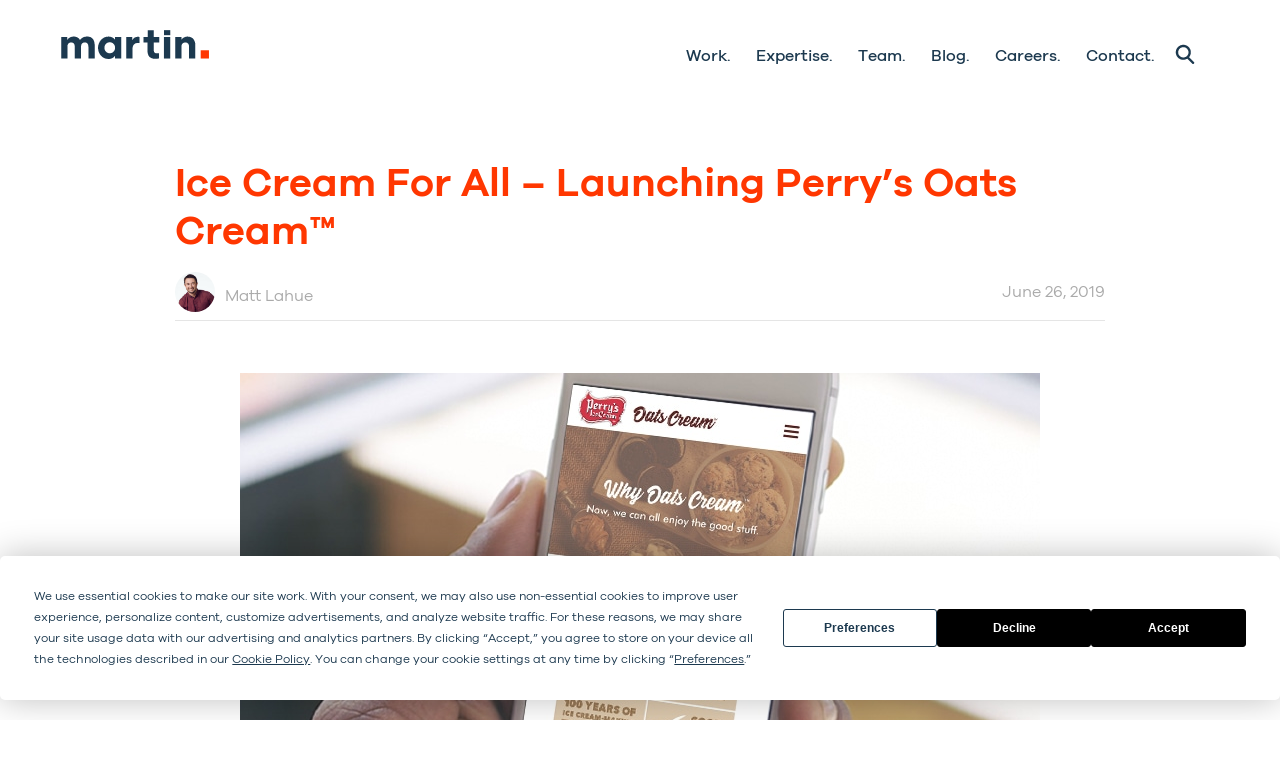

--- FILE ---
content_type: text/html; charset=UTF-8
request_url: https://www.martingroup.co/ice-cream-for-all/
body_size: 35949
content:
<!DOCTYPE HTML>
<html lang="en">
	<head>
	<meta charset="utf-8"><script type="text/javascript">(window.NREUM||(NREUM={})).init={ajax:{deny_list:["bam.nr-data.net"]},feature_flags:["soft_nav"]};(window.NREUM||(NREUM={})).loader_config={licenseKey:"4981425625",applicationID:"105826520",browserID:"105827437"};;/*! For license information please see nr-loader-rum-1.308.0.min.js.LICENSE.txt */
(()=>{var e,t,r={163:(e,t,r)=>{"use strict";r.d(t,{j:()=>E});var n=r(384),i=r(1741);var a=r(2555);r(860).K7.genericEvents;const s="experimental.resources",o="register",c=e=>{if(!e||"string"!=typeof e)return!1;try{document.createDocumentFragment().querySelector(e)}catch{return!1}return!0};var d=r(2614),u=r(944),l=r(8122);const f="[data-nr-mask]",g=e=>(0,l.a)(e,(()=>{const e={feature_flags:[],experimental:{allow_registered_children:!1,resources:!1},mask_selector:"*",block_selector:"[data-nr-block]",mask_input_options:{color:!1,date:!1,"datetime-local":!1,email:!1,month:!1,number:!1,range:!1,search:!1,tel:!1,text:!1,time:!1,url:!1,week:!1,textarea:!1,select:!1,password:!0}};return{ajax:{deny_list:void 0,block_internal:!0,enabled:!0,autoStart:!0},api:{get allow_registered_children(){return e.feature_flags.includes(o)||e.experimental.allow_registered_children},set allow_registered_children(t){e.experimental.allow_registered_children=t},duplicate_registered_data:!1},browser_consent_mode:{enabled:!1},distributed_tracing:{enabled:void 0,exclude_newrelic_header:void 0,cors_use_newrelic_header:void 0,cors_use_tracecontext_headers:void 0,allowed_origins:void 0},get feature_flags(){return e.feature_flags},set feature_flags(t){e.feature_flags=t},generic_events:{enabled:!0,autoStart:!0},harvest:{interval:30},jserrors:{enabled:!0,autoStart:!0},logging:{enabled:!0,autoStart:!0},metrics:{enabled:!0,autoStart:!0},obfuscate:void 0,page_action:{enabled:!0},page_view_event:{enabled:!0,autoStart:!0},page_view_timing:{enabled:!0,autoStart:!0},performance:{capture_marks:!1,capture_measures:!1,capture_detail:!0,resources:{get enabled(){return e.feature_flags.includes(s)||e.experimental.resources},set enabled(t){e.experimental.resources=t},asset_types:[],first_party_domains:[],ignore_newrelic:!0}},privacy:{cookies_enabled:!0},proxy:{assets:void 0,beacon:void 0},session:{expiresMs:d.wk,inactiveMs:d.BB},session_replay:{autoStart:!0,enabled:!1,preload:!1,sampling_rate:10,error_sampling_rate:100,collect_fonts:!1,inline_images:!1,fix_stylesheets:!0,mask_all_inputs:!0,get mask_text_selector(){return e.mask_selector},set mask_text_selector(t){c(t)?e.mask_selector="".concat(t,",").concat(f):""===t||null===t?e.mask_selector=f:(0,u.R)(5,t)},get block_class(){return"nr-block"},get ignore_class(){return"nr-ignore"},get mask_text_class(){return"nr-mask"},get block_selector(){return e.block_selector},set block_selector(t){c(t)?e.block_selector+=",".concat(t):""!==t&&(0,u.R)(6,t)},get mask_input_options(){return e.mask_input_options},set mask_input_options(t){t&&"object"==typeof t?e.mask_input_options={...t,password:!0}:(0,u.R)(7,t)}},session_trace:{enabled:!0,autoStart:!0},soft_navigations:{enabled:!0,autoStart:!0},spa:{enabled:!0,autoStart:!0},ssl:void 0,user_actions:{enabled:!0,elementAttributes:["id","className","tagName","type"]}}})());var p=r(6154),m=r(9324);let h=0;const v={buildEnv:m.F3,distMethod:m.Xs,version:m.xv,originTime:p.WN},b={consented:!1},y={appMetadata:{},get consented(){return this.session?.state?.consent||b.consented},set consented(e){b.consented=e},customTransaction:void 0,denyList:void 0,disabled:!1,harvester:void 0,isolatedBacklog:!1,isRecording:!1,loaderType:void 0,maxBytes:3e4,obfuscator:void 0,onerror:void 0,ptid:void 0,releaseIds:{},session:void 0,timeKeeper:void 0,registeredEntities:[],jsAttributesMetadata:{bytes:0},get harvestCount(){return++h}},_=e=>{const t=(0,l.a)(e,y),r=Object.keys(v).reduce((e,t)=>(e[t]={value:v[t],writable:!1,configurable:!0,enumerable:!0},e),{});return Object.defineProperties(t,r)};var w=r(5701);const x=e=>{const t=e.startsWith("http");e+="/",r.p=t?e:"https://"+e};var R=r(7836),k=r(3241);const A={accountID:void 0,trustKey:void 0,agentID:void 0,licenseKey:void 0,applicationID:void 0,xpid:void 0},S=e=>(0,l.a)(e,A),T=new Set;function E(e,t={},r,s){let{init:o,info:c,loader_config:d,runtime:u={},exposed:l=!0}=t;if(!c){const e=(0,n.pV)();o=e.init,c=e.info,d=e.loader_config}e.init=g(o||{}),e.loader_config=S(d||{}),c.jsAttributes??={},p.bv&&(c.jsAttributes.isWorker=!0),e.info=(0,a.D)(c);const f=e.init,m=[c.beacon,c.errorBeacon];T.has(e.agentIdentifier)||(f.proxy.assets&&(x(f.proxy.assets),m.push(f.proxy.assets)),f.proxy.beacon&&m.push(f.proxy.beacon),e.beacons=[...m],function(e){const t=(0,n.pV)();Object.getOwnPropertyNames(i.W.prototype).forEach(r=>{const n=i.W.prototype[r];if("function"!=typeof n||"constructor"===n)return;let a=t[r];e[r]&&!1!==e.exposed&&"micro-agent"!==e.runtime?.loaderType&&(t[r]=(...t)=>{const n=e[r](...t);return a?a(...t):n})})}(e),(0,n.US)("activatedFeatures",w.B)),u.denyList=[...f.ajax.deny_list||[],...f.ajax.block_internal?m:[]],u.ptid=e.agentIdentifier,u.loaderType=r,e.runtime=_(u),T.has(e.agentIdentifier)||(e.ee=R.ee.get(e.agentIdentifier),e.exposed=l,(0,k.W)({agentIdentifier:e.agentIdentifier,drained:!!w.B?.[e.agentIdentifier],type:"lifecycle",name:"initialize",feature:void 0,data:e.config})),T.add(e.agentIdentifier)}},384:(e,t,r)=>{"use strict";r.d(t,{NT:()=>s,US:()=>u,Zm:()=>o,bQ:()=>d,dV:()=>c,pV:()=>l});var n=r(6154),i=r(1863),a=r(1910);const s={beacon:"bam.nr-data.net",errorBeacon:"bam.nr-data.net"};function o(){return n.gm.NREUM||(n.gm.NREUM={}),void 0===n.gm.newrelic&&(n.gm.newrelic=n.gm.NREUM),n.gm.NREUM}function c(){let e=o();return e.o||(e.o={ST:n.gm.setTimeout,SI:n.gm.setImmediate||n.gm.setInterval,CT:n.gm.clearTimeout,XHR:n.gm.XMLHttpRequest,REQ:n.gm.Request,EV:n.gm.Event,PR:n.gm.Promise,MO:n.gm.MutationObserver,FETCH:n.gm.fetch,WS:n.gm.WebSocket},(0,a.i)(...Object.values(e.o))),e}function d(e,t){let r=o();r.initializedAgents??={},t.initializedAt={ms:(0,i.t)(),date:new Date},r.initializedAgents[e]=t}function u(e,t){o()[e]=t}function l(){return function(){let e=o();const t=e.info||{};e.info={beacon:s.beacon,errorBeacon:s.errorBeacon,...t}}(),function(){let e=o();const t=e.init||{};e.init={...t}}(),c(),function(){let e=o();const t=e.loader_config||{};e.loader_config={...t}}(),o()}},782:(e,t,r)=>{"use strict";r.d(t,{T:()=>n});const n=r(860).K7.pageViewTiming},860:(e,t,r)=>{"use strict";r.d(t,{$J:()=>u,K7:()=>c,P3:()=>d,XX:()=>i,Yy:()=>o,df:()=>a,qY:()=>n,v4:()=>s});const n="events",i="jserrors",a="browser/blobs",s="rum",o="browser/logs",c={ajax:"ajax",genericEvents:"generic_events",jserrors:i,logging:"logging",metrics:"metrics",pageAction:"page_action",pageViewEvent:"page_view_event",pageViewTiming:"page_view_timing",sessionReplay:"session_replay",sessionTrace:"session_trace",softNav:"soft_navigations",spa:"spa"},d={[c.pageViewEvent]:1,[c.pageViewTiming]:2,[c.metrics]:3,[c.jserrors]:4,[c.spa]:5,[c.ajax]:6,[c.sessionTrace]:7,[c.softNav]:8,[c.sessionReplay]:9,[c.logging]:10,[c.genericEvents]:11},u={[c.pageViewEvent]:s,[c.pageViewTiming]:n,[c.ajax]:n,[c.spa]:n,[c.softNav]:n,[c.metrics]:i,[c.jserrors]:i,[c.sessionTrace]:a,[c.sessionReplay]:a,[c.logging]:o,[c.genericEvents]:"ins"}},944:(e,t,r)=>{"use strict";r.d(t,{R:()=>i});var n=r(3241);function i(e,t){"function"==typeof console.debug&&(console.debug("New Relic Warning: https://github.com/newrelic/newrelic-browser-agent/blob/main/docs/warning-codes.md#".concat(e),t),(0,n.W)({agentIdentifier:null,drained:null,type:"data",name:"warn",feature:"warn",data:{code:e,secondary:t}}))}},1687:(e,t,r)=>{"use strict";r.d(t,{Ak:()=>d,Ze:()=>f,x3:()=>u});var n=r(3241),i=r(7836),a=r(3606),s=r(860),o=r(2646);const c={};function d(e,t){const r={staged:!1,priority:s.P3[t]||0};l(e),c[e].get(t)||c[e].set(t,r)}function u(e,t){e&&c[e]&&(c[e].get(t)&&c[e].delete(t),p(e,t,!1),c[e].size&&g(e))}function l(e){if(!e)throw new Error("agentIdentifier required");c[e]||(c[e]=new Map)}function f(e="",t="feature",r=!1){if(l(e),!e||!c[e].get(t)||r)return p(e,t);c[e].get(t).staged=!0,g(e)}function g(e){const t=Array.from(c[e]);t.every(([e,t])=>t.staged)&&(t.sort((e,t)=>e[1].priority-t[1].priority),t.forEach(([t])=>{c[e].delete(t),p(e,t)}))}function p(e,t,r=!0){const s=e?i.ee.get(e):i.ee,c=a.i.handlers;if(!s.aborted&&s.backlog&&c){if((0,n.W)({agentIdentifier:e,type:"lifecycle",name:"drain",feature:t}),r){const e=s.backlog[t],r=c[t];if(r){for(let t=0;e&&t<e.length;++t)m(e[t],r);Object.entries(r).forEach(([e,t])=>{Object.values(t||{}).forEach(t=>{t[0]?.on&&t[0]?.context()instanceof o.y&&t[0].on(e,t[1])})})}}s.isolatedBacklog||delete c[t],s.backlog[t]=null,s.emit("drain-"+t,[])}}function m(e,t){var r=e[1];Object.values(t[r]||{}).forEach(t=>{var r=e[0];if(t[0]===r){var n=t[1],i=e[3],a=e[2];n.apply(i,a)}})}},1738:(e,t,r)=>{"use strict";r.d(t,{U:()=>g,Y:()=>f});var n=r(3241),i=r(9908),a=r(1863),s=r(944),o=r(5701),c=r(3969),d=r(8362),u=r(860),l=r(4261);function f(e,t,r,a){const f=a||r;!f||f[e]&&f[e]!==d.d.prototype[e]||(f[e]=function(){(0,i.p)(c.xV,["API/"+e+"/called"],void 0,u.K7.metrics,r.ee),(0,n.W)({agentIdentifier:r.agentIdentifier,drained:!!o.B?.[r.agentIdentifier],type:"data",name:"api",feature:l.Pl+e,data:{}});try{return t.apply(this,arguments)}catch(e){(0,s.R)(23,e)}})}function g(e,t,r,n,s){const o=e.info;null===r?delete o.jsAttributes[t]:o.jsAttributes[t]=r,(s||null===r)&&(0,i.p)(l.Pl+n,[(0,a.t)(),t,r],void 0,"session",e.ee)}},1741:(e,t,r)=>{"use strict";r.d(t,{W:()=>a});var n=r(944),i=r(4261);class a{#e(e,...t){if(this[e]!==a.prototype[e])return this[e](...t);(0,n.R)(35,e)}addPageAction(e,t){return this.#e(i.hG,e,t)}register(e){return this.#e(i.eY,e)}recordCustomEvent(e,t){return this.#e(i.fF,e,t)}setPageViewName(e,t){return this.#e(i.Fw,e,t)}setCustomAttribute(e,t,r){return this.#e(i.cD,e,t,r)}noticeError(e,t){return this.#e(i.o5,e,t)}setUserId(e,t=!1){return this.#e(i.Dl,e,t)}setApplicationVersion(e){return this.#e(i.nb,e)}setErrorHandler(e){return this.#e(i.bt,e)}addRelease(e,t){return this.#e(i.k6,e,t)}log(e,t){return this.#e(i.$9,e,t)}start(){return this.#e(i.d3)}finished(e){return this.#e(i.BL,e)}recordReplay(){return this.#e(i.CH)}pauseReplay(){return this.#e(i.Tb)}addToTrace(e){return this.#e(i.U2,e)}setCurrentRouteName(e){return this.#e(i.PA,e)}interaction(e){return this.#e(i.dT,e)}wrapLogger(e,t,r){return this.#e(i.Wb,e,t,r)}measure(e,t){return this.#e(i.V1,e,t)}consent(e){return this.#e(i.Pv,e)}}},1863:(e,t,r)=>{"use strict";function n(){return Math.floor(performance.now())}r.d(t,{t:()=>n})},1910:(e,t,r)=>{"use strict";r.d(t,{i:()=>a});var n=r(944);const i=new Map;function a(...e){return e.every(e=>{if(i.has(e))return i.get(e);const t="function"==typeof e?e.toString():"",r=t.includes("[native code]"),a=t.includes("nrWrapper");return r||a||(0,n.R)(64,e?.name||t),i.set(e,r),r})}},2555:(e,t,r)=>{"use strict";r.d(t,{D:()=>o,f:()=>s});var n=r(384),i=r(8122);const a={beacon:n.NT.beacon,errorBeacon:n.NT.errorBeacon,licenseKey:void 0,applicationID:void 0,sa:void 0,queueTime:void 0,applicationTime:void 0,ttGuid:void 0,user:void 0,account:void 0,product:void 0,extra:void 0,jsAttributes:{},userAttributes:void 0,atts:void 0,transactionName:void 0,tNamePlain:void 0};function s(e){try{return!!e.licenseKey&&!!e.errorBeacon&&!!e.applicationID}catch(e){return!1}}const o=e=>(0,i.a)(e,a)},2614:(e,t,r)=>{"use strict";r.d(t,{BB:()=>s,H3:()=>n,g:()=>d,iL:()=>c,tS:()=>o,uh:()=>i,wk:()=>a});const n="NRBA",i="SESSION",a=144e5,s=18e5,o={STARTED:"session-started",PAUSE:"session-pause",RESET:"session-reset",RESUME:"session-resume",UPDATE:"session-update"},c={SAME_TAB:"same-tab",CROSS_TAB:"cross-tab"},d={OFF:0,FULL:1,ERROR:2}},2646:(e,t,r)=>{"use strict";r.d(t,{y:()=>n});class n{constructor(e){this.contextId=e}}},2843:(e,t,r)=>{"use strict";r.d(t,{G:()=>a,u:()=>i});var n=r(3878);function i(e,t=!1,r,i){(0,n.DD)("visibilitychange",function(){if(t)return void("hidden"===document.visibilityState&&e());e(document.visibilityState)},r,i)}function a(e,t,r){(0,n.sp)("pagehide",e,t,r)}},3241:(e,t,r)=>{"use strict";r.d(t,{W:()=>a});var n=r(6154);const i="newrelic";function a(e={}){try{n.gm.dispatchEvent(new CustomEvent(i,{detail:e}))}catch(e){}}},3606:(e,t,r)=>{"use strict";r.d(t,{i:()=>a});var n=r(9908);a.on=s;var i=a.handlers={};function a(e,t,r,a){s(a||n.d,i,e,t,r)}function s(e,t,r,i,a){a||(a="feature"),e||(e=n.d);var s=t[a]=t[a]||{};(s[r]=s[r]||[]).push([e,i])}},3878:(e,t,r)=>{"use strict";function n(e,t){return{capture:e,passive:!1,signal:t}}function i(e,t,r=!1,i){window.addEventListener(e,t,n(r,i))}function a(e,t,r=!1,i){document.addEventListener(e,t,n(r,i))}r.d(t,{DD:()=>a,jT:()=>n,sp:()=>i})},3969:(e,t,r)=>{"use strict";r.d(t,{TZ:()=>n,XG:()=>o,rs:()=>i,xV:()=>s,z_:()=>a});const n=r(860).K7.metrics,i="sm",a="cm",s="storeSupportabilityMetrics",o="storeEventMetrics"},4234:(e,t,r)=>{"use strict";r.d(t,{W:()=>a});var n=r(7836),i=r(1687);class a{constructor(e,t){this.agentIdentifier=e,this.ee=n.ee.get(e),this.featureName=t,this.blocked=!1}deregisterDrain(){(0,i.x3)(this.agentIdentifier,this.featureName)}}},4261:(e,t,r)=>{"use strict";r.d(t,{$9:()=>d,BL:()=>o,CH:()=>g,Dl:()=>_,Fw:()=>y,PA:()=>h,Pl:()=>n,Pv:()=>k,Tb:()=>l,U2:()=>a,V1:()=>R,Wb:()=>x,bt:()=>b,cD:()=>v,d3:()=>w,dT:()=>c,eY:()=>p,fF:()=>f,hG:()=>i,k6:()=>s,nb:()=>m,o5:()=>u});const n="api-",i="addPageAction",a="addToTrace",s="addRelease",o="finished",c="interaction",d="log",u="noticeError",l="pauseReplay",f="recordCustomEvent",g="recordReplay",p="register",m="setApplicationVersion",h="setCurrentRouteName",v="setCustomAttribute",b="setErrorHandler",y="setPageViewName",_="setUserId",w="start",x="wrapLogger",R="measure",k="consent"},5289:(e,t,r)=>{"use strict";r.d(t,{GG:()=>s,Qr:()=>c,sB:()=>o});var n=r(3878),i=r(6389);function a(){return"undefined"==typeof document||"complete"===document.readyState}function s(e,t){if(a())return e();const r=(0,i.J)(e),s=setInterval(()=>{a()&&(clearInterval(s),r())},500);(0,n.sp)("load",r,t)}function o(e){if(a())return e();(0,n.DD)("DOMContentLoaded",e)}function c(e){if(a())return e();(0,n.sp)("popstate",e)}},5607:(e,t,r)=>{"use strict";r.d(t,{W:()=>n});const n=(0,r(9566).bz)()},5701:(e,t,r)=>{"use strict";r.d(t,{B:()=>a,t:()=>s});var n=r(3241);const i=new Set,a={};function s(e,t){const r=t.agentIdentifier;a[r]??={},e&&"object"==typeof e&&(i.has(r)||(t.ee.emit("rumresp",[e]),a[r]=e,i.add(r),(0,n.W)({agentIdentifier:r,loaded:!0,drained:!0,type:"lifecycle",name:"load",feature:void 0,data:e})))}},6154:(e,t,r)=>{"use strict";r.d(t,{OF:()=>c,RI:()=>i,WN:()=>u,bv:()=>a,eN:()=>l,gm:()=>s,mw:()=>o,sb:()=>d});var n=r(1863);const i="undefined"!=typeof window&&!!window.document,a="undefined"!=typeof WorkerGlobalScope&&("undefined"!=typeof self&&self instanceof WorkerGlobalScope&&self.navigator instanceof WorkerNavigator||"undefined"!=typeof globalThis&&globalThis instanceof WorkerGlobalScope&&globalThis.navigator instanceof WorkerNavigator),s=i?window:"undefined"!=typeof WorkerGlobalScope&&("undefined"!=typeof self&&self instanceof WorkerGlobalScope&&self||"undefined"!=typeof globalThis&&globalThis instanceof WorkerGlobalScope&&globalThis),o=Boolean("hidden"===s?.document?.visibilityState),c=/iPad|iPhone|iPod/.test(s.navigator?.userAgent),d=c&&"undefined"==typeof SharedWorker,u=((()=>{const e=s.navigator?.userAgent?.match(/Firefox[/\s](\d+\.\d+)/);Array.isArray(e)&&e.length>=2&&e[1]})(),Date.now()-(0,n.t)()),l=()=>"undefined"!=typeof PerformanceNavigationTiming&&s?.performance?.getEntriesByType("navigation")?.[0]?.responseStart},6389:(e,t,r)=>{"use strict";function n(e,t=500,r={}){const n=r?.leading||!1;let i;return(...r)=>{n&&void 0===i&&(e.apply(this,r),i=setTimeout(()=>{i=clearTimeout(i)},t)),n||(clearTimeout(i),i=setTimeout(()=>{e.apply(this,r)},t))}}function i(e){let t=!1;return(...r)=>{t||(t=!0,e.apply(this,r))}}r.d(t,{J:()=>i,s:()=>n})},6630:(e,t,r)=>{"use strict";r.d(t,{T:()=>n});const n=r(860).K7.pageViewEvent},7699:(e,t,r)=>{"use strict";r.d(t,{It:()=>a,KC:()=>o,No:()=>i,qh:()=>s});var n=r(860);const i=16e3,a=1e6,s="SESSION_ERROR",o={[n.K7.logging]:!0,[n.K7.genericEvents]:!1,[n.K7.jserrors]:!1,[n.K7.ajax]:!1}},7836:(e,t,r)=>{"use strict";r.d(t,{P:()=>o,ee:()=>c});var n=r(384),i=r(8990),a=r(2646),s=r(5607);const o="nr@context:".concat(s.W),c=function e(t,r){var n={},s={},u={},l=!1;try{l=16===r.length&&d.initializedAgents?.[r]?.runtime.isolatedBacklog}catch(e){}var f={on:p,addEventListener:p,removeEventListener:function(e,t){var r=n[e];if(!r)return;for(var i=0;i<r.length;i++)r[i]===t&&r.splice(i,1)},emit:function(e,r,n,i,a){!1!==a&&(a=!0);if(c.aborted&&!i)return;t&&a&&t.emit(e,r,n);var o=g(n);m(e).forEach(e=>{e.apply(o,r)});var d=v()[s[e]];d&&d.push([f,e,r,o]);return o},get:h,listeners:m,context:g,buffer:function(e,t){const r=v();if(t=t||"feature",f.aborted)return;Object.entries(e||{}).forEach(([e,n])=>{s[n]=t,t in r||(r[t]=[])})},abort:function(){f._aborted=!0,Object.keys(f.backlog).forEach(e=>{delete f.backlog[e]})},isBuffering:function(e){return!!v()[s[e]]},debugId:r,backlog:l?{}:t&&"object"==typeof t.backlog?t.backlog:{},isolatedBacklog:l};return Object.defineProperty(f,"aborted",{get:()=>{let e=f._aborted||!1;return e||(t&&(e=t.aborted),e)}}),f;function g(e){return e&&e instanceof a.y?e:e?(0,i.I)(e,o,()=>new a.y(o)):new a.y(o)}function p(e,t){n[e]=m(e).concat(t)}function m(e){return n[e]||[]}function h(t){return u[t]=u[t]||e(f,t)}function v(){return f.backlog}}(void 0,"globalEE"),d=(0,n.Zm)();d.ee||(d.ee=c)},8122:(e,t,r)=>{"use strict";r.d(t,{a:()=>i});var n=r(944);function i(e,t){try{if(!e||"object"!=typeof e)return(0,n.R)(3);if(!t||"object"!=typeof t)return(0,n.R)(4);const r=Object.create(Object.getPrototypeOf(t),Object.getOwnPropertyDescriptors(t)),a=0===Object.keys(r).length?e:r;for(let s in a)if(void 0!==e[s])try{if(null===e[s]){r[s]=null;continue}Array.isArray(e[s])&&Array.isArray(t[s])?r[s]=Array.from(new Set([...e[s],...t[s]])):"object"==typeof e[s]&&"object"==typeof t[s]?r[s]=i(e[s],t[s]):r[s]=e[s]}catch(e){r[s]||(0,n.R)(1,e)}return r}catch(e){(0,n.R)(2,e)}}},8362:(e,t,r)=>{"use strict";r.d(t,{d:()=>a});var n=r(9566),i=r(1741);class a extends i.W{agentIdentifier=(0,n.LA)(16)}},8374:(e,t,r)=>{r.nc=(()=>{try{return document?.currentScript?.nonce}catch(e){}return""})()},8990:(e,t,r)=>{"use strict";r.d(t,{I:()=>i});var n=Object.prototype.hasOwnProperty;function i(e,t,r){if(n.call(e,t))return e[t];var i=r();if(Object.defineProperty&&Object.keys)try{return Object.defineProperty(e,t,{value:i,writable:!0,enumerable:!1}),i}catch(e){}return e[t]=i,i}},9324:(e,t,r)=>{"use strict";r.d(t,{F3:()=>i,Xs:()=>a,xv:()=>n});const n="1.308.0",i="PROD",a="CDN"},9566:(e,t,r)=>{"use strict";r.d(t,{LA:()=>o,bz:()=>s});var n=r(6154);const i="xxxxxxxx-xxxx-4xxx-yxxx-xxxxxxxxxxxx";function a(e,t){return e?15&e[t]:16*Math.random()|0}function s(){const e=n.gm?.crypto||n.gm?.msCrypto;let t,r=0;return e&&e.getRandomValues&&(t=e.getRandomValues(new Uint8Array(30))),i.split("").map(e=>"x"===e?a(t,r++).toString(16):"y"===e?(3&a()|8).toString(16):e).join("")}function o(e){const t=n.gm?.crypto||n.gm?.msCrypto;let r,i=0;t&&t.getRandomValues&&(r=t.getRandomValues(new Uint8Array(e)));const s=[];for(var o=0;o<e;o++)s.push(a(r,i++).toString(16));return s.join("")}},9908:(e,t,r)=>{"use strict";r.d(t,{d:()=>n,p:()=>i});var n=r(7836).ee.get("handle");function i(e,t,r,i,a){a?(a.buffer([e],i),a.emit(e,t,r)):(n.buffer([e],i),n.emit(e,t,r))}}},n={};function i(e){var t=n[e];if(void 0!==t)return t.exports;var a=n[e]={exports:{}};return r[e](a,a.exports,i),a.exports}i.m=r,i.d=(e,t)=>{for(var r in t)i.o(t,r)&&!i.o(e,r)&&Object.defineProperty(e,r,{enumerable:!0,get:t[r]})},i.f={},i.e=e=>Promise.all(Object.keys(i.f).reduce((t,r)=>(i.f[r](e,t),t),[])),i.u=e=>"nr-rum-1.308.0.min.js",i.o=(e,t)=>Object.prototype.hasOwnProperty.call(e,t),e={},t="NRBA-1.308.0.PROD:",i.l=(r,n,a,s)=>{if(e[r])e[r].push(n);else{var o,c;if(void 0!==a)for(var d=document.getElementsByTagName("script"),u=0;u<d.length;u++){var l=d[u];if(l.getAttribute("src")==r||l.getAttribute("data-webpack")==t+a){o=l;break}}if(!o){c=!0;var f={296:"sha512-+MIMDsOcckGXa1EdWHqFNv7P+JUkd5kQwCBr3KE6uCvnsBNUrdSt4a/3/L4j4TxtnaMNjHpza2/erNQbpacJQA=="};(o=document.createElement("script")).charset="utf-8",i.nc&&o.setAttribute("nonce",i.nc),o.setAttribute("data-webpack",t+a),o.src=r,0!==o.src.indexOf(window.location.origin+"/")&&(o.crossOrigin="anonymous"),f[s]&&(o.integrity=f[s])}e[r]=[n];var g=(t,n)=>{o.onerror=o.onload=null,clearTimeout(p);var i=e[r];if(delete e[r],o.parentNode&&o.parentNode.removeChild(o),i&&i.forEach(e=>e(n)),t)return t(n)},p=setTimeout(g.bind(null,void 0,{type:"timeout",target:o}),12e4);o.onerror=g.bind(null,o.onerror),o.onload=g.bind(null,o.onload),c&&document.head.appendChild(o)}},i.r=e=>{"undefined"!=typeof Symbol&&Symbol.toStringTag&&Object.defineProperty(e,Symbol.toStringTag,{value:"Module"}),Object.defineProperty(e,"__esModule",{value:!0})},i.p="https://js-agent.newrelic.com/",(()=>{var e={374:0,840:0};i.f.j=(t,r)=>{var n=i.o(e,t)?e[t]:void 0;if(0!==n)if(n)r.push(n[2]);else{var a=new Promise((r,i)=>n=e[t]=[r,i]);r.push(n[2]=a);var s=i.p+i.u(t),o=new Error;i.l(s,r=>{if(i.o(e,t)&&(0!==(n=e[t])&&(e[t]=void 0),n)){var a=r&&("load"===r.type?"missing":r.type),s=r&&r.target&&r.target.src;o.message="Loading chunk "+t+" failed: ("+a+": "+s+")",o.name="ChunkLoadError",o.type=a,o.request=s,n[1](o)}},"chunk-"+t,t)}};var t=(t,r)=>{var n,a,[s,o,c]=r,d=0;if(s.some(t=>0!==e[t])){for(n in o)i.o(o,n)&&(i.m[n]=o[n]);if(c)c(i)}for(t&&t(r);d<s.length;d++)a=s[d],i.o(e,a)&&e[a]&&e[a][0](),e[a]=0},r=self["webpackChunk:NRBA-1.308.0.PROD"]=self["webpackChunk:NRBA-1.308.0.PROD"]||[];r.forEach(t.bind(null,0)),r.push=t.bind(null,r.push.bind(r))})(),(()=>{"use strict";i(8374);var e=i(8362),t=i(860);const r=Object.values(t.K7);var n=i(163);var a=i(9908),s=i(1863),o=i(4261),c=i(1738);var d=i(1687),u=i(4234),l=i(5289),f=i(6154),g=i(944),p=i(384);const m=e=>f.RI&&!0===e?.privacy.cookies_enabled;function h(e){return!!(0,p.dV)().o.MO&&m(e)&&!0===e?.session_trace.enabled}var v=i(6389),b=i(7699);class y extends u.W{constructor(e,t){super(e.agentIdentifier,t),this.agentRef=e,this.abortHandler=void 0,this.featAggregate=void 0,this.loadedSuccessfully=void 0,this.onAggregateImported=new Promise(e=>{this.loadedSuccessfully=e}),this.deferred=Promise.resolve(),!1===e.init[this.featureName].autoStart?this.deferred=new Promise((t,r)=>{this.ee.on("manual-start-all",(0,v.J)(()=>{(0,d.Ak)(e.agentIdentifier,this.featureName),t()}))}):(0,d.Ak)(e.agentIdentifier,t)}importAggregator(e,t,r={}){if(this.featAggregate)return;const n=async()=>{let n;await this.deferred;try{if(m(e.init)){const{setupAgentSession:t}=await i.e(296).then(i.bind(i,3305));n=t(e)}}catch(e){(0,g.R)(20,e),this.ee.emit("internal-error",[e]),(0,a.p)(b.qh,[e],void 0,this.featureName,this.ee)}try{if(!this.#t(this.featureName,n,e.init))return(0,d.Ze)(this.agentIdentifier,this.featureName),void this.loadedSuccessfully(!1);const{Aggregate:i}=await t();this.featAggregate=new i(e,r),e.runtime.harvester.initializedAggregates.push(this.featAggregate),this.loadedSuccessfully(!0)}catch(e){(0,g.R)(34,e),this.abortHandler?.(),(0,d.Ze)(this.agentIdentifier,this.featureName,!0),this.loadedSuccessfully(!1),this.ee&&this.ee.abort()}};f.RI?(0,l.GG)(()=>n(),!0):n()}#t(e,r,n){if(this.blocked)return!1;switch(e){case t.K7.sessionReplay:return h(n)&&!!r;case t.K7.sessionTrace:return!!r;default:return!0}}}var _=i(6630),w=i(2614),x=i(3241);class R extends y{static featureName=_.T;constructor(e){var t;super(e,_.T),this.setupInspectionEvents(e.agentIdentifier),t=e,(0,c.Y)(o.Fw,function(e,r){"string"==typeof e&&("/"!==e.charAt(0)&&(e="/"+e),t.runtime.customTransaction=(r||"http://custom.transaction")+e,(0,a.p)(o.Pl+o.Fw,[(0,s.t)()],void 0,void 0,t.ee))},t),this.importAggregator(e,()=>i.e(296).then(i.bind(i,3943)))}setupInspectionEvents(e){const t=(t,r)=>{t&&(0,x.W)({agentIdentifier:e,timeStamp:t.timeStamp,loaded:"complete"===t.target.readyState,type:"window",name:r,data:t.target.location+""})};(0,l.sB)(e=>{t(e,"DOMContentLoaded")}),(0,l.GG)(e=>{t(e,"load")}),(0,l.Qr)(e=>{t(e,"navigate")}),this.ee.on(w.tS.UPDATE,(t,r)=>{(0,x.W)({agentIdentifier:e,type:"lifecycle",name:"session",data:r})})}}class k extends e.d{constructor(e){var t;(super(),f.gm)?(this.features={},(0,p.bQ)(this.agentIdentifier,this),this.desiredFeatures=new Set(e.features||[]),this.desiredFeatures.add(R),(0,n.j)(this,e,e.loaderType||"agent"),t=this,(0,c.Y)(o.cD,function(e,r,n=!1){if("string"==typeof e){if(["string","number","boolean"].includes(typeof r)||null===r)return(0,c.U)(t,e,r,o.cD,n);(0,g.R)(40,typeof r)}else(0,g.R)(39,typeof e)},t),function(e){(0,c.Y)(o.Dl,function(t,r=!1){if("string"!=typeof t&&null!==t)return void(0,g.R)(41,typeof t);const n=e.info.jsAttributes["enduser.id"];r&&null!=n&&n!==t?(0,a.p)(o.Pl+"setUserIdAndResetSession",[t],void 0,"session",e.ee):(0,c.U)(e,"enduser.id",t,o.Dl,!0)},e)}(this),function(e){(0,c.Y)(o.nb,function(t){if("string"==typeof t||null===t)return(0,c.U)(e,"application.version",t,o.nb,!1);(0,g.R)(42,typeof t)},e)}(this),function(e){(0,c.Y)(o.d3,function(){e.ee.emit("manual-start-all")},e)}(this),function(e){(0,c.Y)(o.Pv,function(t=!0){if("boolean"==typeof t){if((0,a.p)(o.Pl+o.Pv,[t],void 0,"session",e.ee),e.runtime.consented=t,t){const t=e.features.page_view_event;t.onAggregateImported.then(e=>{const r=t.featAggregate;e&&!r.sentRum&&r.sendRum()})}}else(0,g.R)(65,typeof t)},e)}(this),this.run()):(0,g.R)(21)}get config(){return{info:this.info,init:this.init,loader_config:this.loader_config,runtime:this.runtime}}get api(){return this}run(){try{const e=function(e){const t={};return r.forEach(r=>{t[r]=!!e[r]?.enabled}),t}(this.init),n=[...this.desiredFeatures];n.sort((e,r)=>t.P3[e.featureName]-t.P3[r.featureName]),n.forEach(r=>{if(!e[r.featureName]&&r.featureName!==t.K7.pageViewEvent)return;if(r.featureName===t.K7.spa)return void(0,g.R)(67);const n=function(e){switch(e){case t.K7.ajax:return[t.K7.jserrors];case t.K7.sessionTrace:return[t.K7.ajax,t.K7.pageViewEvent];case t.K7.sessionReplay:return[t.K7.sessionTrace];case t.K7.pageViewTiming:return[t.K7.pageViewEvent];default:return[]}}(r.featureName).filter(e=>!(e in this.features));n.length>0&&(0,g.R)(36,{targetFeature:r.featureName,missingDependencies:n}),this.features[r.featureName]=new r(this)})}catch(e){(0,g.R)(22,e);for(const e in this.features)this.features[e].abortHandler?.();const t=(0,p.Zm)();delete t.initializedAgents[this.agentIdentifier]?.features,delete this.sharedAggregator;return t.ee.get(this.agentIdentifier).abort(),!1}}}var A=i(2843),S=i(782);class T extends y{static featureName=S.T;constructor(e){super(e,S.T),f.RI&&((0,A.u)(()=>(0,a.p)("docHidden",[(0,s.t)()],void 0,S.T,this.ee),!0),(0,A.G)(()=>(0,a.p)("winPagehide",[(0,s.t)()],void 0,S.T,this.ee)),this.importAggregator(e,()=>i.e(296).then(i.bind(i,2117))))}}var E=i(3969);class I extends y{static featureName=E.TZ;constructor(e){super(e,E.TZ),f.RI&&document.addEventListener("securitypolicyviolation",e=>{(0,a.p)(E.xV,["Generic/CSPViolation/Detected"],void 0,this.featureName,this.ee)}),this.importAggregator(e,()=>i.e(296).then(i.bind(i,9623)))}}new k({features:[R,T,I],loaderType:"lite"})})()})();</script>
<script type="text/javascript">
/* <![CDATA[ */
var gform;gform||(document.addEventListener("gform_main_scripts_loaded",function(){gform.scriptsLoaded=!0}),document.addEventListener("gform/theme/scripts_loaded",function(){gform.themeScriptsLoaded=!0}),window.addEventListener("DOMContentLoaded",function(){gform.domLoaded=!0}),gform={domLoaded:!1,scriptsLoaded:!1,themeScriptsLoaded:!1,isFormEditor:()=>"function"==typeof InitializeEditor,callIfLoaded:function(o){return!(!gform.domLoaded||!gform.scriptsLoaded||!gform.themeScriptsLoaded&&!gform.isFormEditor()||(gform.isFormEditor()&&console.warn("The use of gform.initializeOnLoaded() is deprecated in the form editor context and will be removed in Gravity Forms 3.1."),o(),0))},initializeOnLoaded:function(o){gform.callIfLoaded(o)||(document.addEventListener("gform_main_scripts_loaded",()=>{gform.scriptsLoaded=!0,gform.callIfLoaded(o)}),document.addEventListener("gform/theme/scripts_loaded",()=>{gform.themeScriptsLoaded=!0,gform.callIfLoaded(o)}),window.addEventListener("DOMContentLoaded",()=>{gform.domLoaded=!0,gform.callIfLoaded(o)}))},hooks:{action:{},filter:{}},addAction:function(o,r,e,t){gform.addHook("action",o,r,e,t)},addFilter:function(o,r,e,t){gform.addHook("filter",o,r,e,t)},doAction:function(o){gform.doHook("action",o,arguments)},applyFilters:function(o){return gform.doHook("filter",o,arguments)},removeAction:function(o,r){gform.removeHook("action",o,r)},removeFilter:function(o,r,e){gform.removeHook("filter",o,r,e)},addHook:function(o,r,e,t,n){null==gform.hooks[o][r]&&(gform.hooks[o][r]=[]);var d=gform.hooks[o][r];null==n&&(n=r+"_"+d.length),gform.hooks[o][r].push({tag:n,callable:e,priority:t=null==t?10:t})},doHook:function(r,o,e){var t;if(e=Array.prototype.slice.call(e,1),null!=gform.hooks[r][o]&&((o=gform.hooks[r][o]).sort(function(o,r){return o.priority-r.priority}),o.forEach(function(o){"function"!=typeof(t=o.callable)&&(t=window[t]),"action"==r?t.apply(null,e):e[0]=t.apply(null,e)})),"filter"==r)return e[0]},removeHook:function(o,r,t,n){var e;null!=gform.hooks[o][r]&&(e=(e=gform.hooks[o][r]).filter(function(o,r,e){return!!(null!=n&&n!=o.tag||null!=t&&t!=o.priority)}),gform.hooks[o][r]=e)}});
/* ]]> */
</script>


    <meta name="viewport" content="width=device-width, initial-scale=1, shrink-to-fit=no">
	<meta name="theme-color" 
      content="#DA2D39" 
      media="(prefers-color-scheme: light)">
	<meta name="theme-color" 
      content="#1c394f" 
      media="(prefers-color-scheme: dark)">
   		 <!-- custom web fonts -->
			<script
  type="text/javascript"
  src="https://app.termly.io/resource-blocker/12462358-b8fe-4f20-8bfe-5018524420bb?autoBlock=on"
></script>
   	

  
	<link rel="stylesheet" href="https://www.martingroup.co/wp-content/themes/firestarter/assets/css/style.css?v=1768878565" />
		<script>var et_site_url='https://www.martingroup.co';var et_post_id='9613';function et_core_page_resource_fallback(a,b){"undefined"===typeof b&&(b=a.sheet.cssRules&&0===a.sheet.cssRules.length);b&&(a.onerror=null,a.onload=null,a.href?a.href=et_site_url+"/?et_core_page_resource="+a.id+et_post_id:a.src&&(a.src=et_site_url+"/?et_core_page_resource="+a.id+et_post_id))}
</script><meta name='robots' content='index, follow, max-image-preview:large, max-snippet:-1, max-video-preview:-1' />
	<style>img:is([sizes="auto" i], [sizes^="auto," i]) { contain-intrinsic-size: 3000px 1500px }</style>
	
	<!-- This site is optimized with the Yoast SEO plugin v26.0 - https://yoast.com/wordpress/plugins/seo/ -->
	<title>Ice Cream For All - Launching Perry’s Oats Cream™﻿ - The Martin Group</title>
	<link rel="canonical" href="https://www.martingroup.co/ice-cream-for-all/" />
	<meta property="og:locale" content="en_US" />
	<meta property="og:type" content="article" />
	<meta property="og:title" content="Ice Cream For All - Launching Perry’s Oats Cream™﻿ - The Martin Group" />
	<meta property="og:description" content="Perry’s Oats Cream™ Tasting Lunch The meeting invite stuck out like a drip of Bad Breakup™ on a nightshirt. Oats Cream™?What’s Oats Cream™?How does it taste?What’s the texture like?How are the oats milked? Everything we thought we knew about frozen treats was about to change forever. We entered the boardroom. Seven flavors and more than&hellip;&nbsp;&nbsp;Read more" />
	<meta property="og:url" content="https://www.martingroup.co/ice-cream-for-all/" />
	<meta property="og:site_name" content="The Martin Group" />
	<meta property="article:publisher" content="https://www.facebook.com/TheMartinGroup/" />
	<meta property="article:published_time" content="2019-06-26T16:26:00+00:00" />
	<meta property="article:modified_time" content="2019-06-27T14:23:07+00:00" />
	<meta property="og:image" content="https://www.martingroup.co/wp-content/uploads/2019/06/Perrys-Oats-Cream-Mobile_1200x628.jpg" />
	<meta property="og:image:width" content="1200" />
	<meta property="og:image:height" content="628" />
	<meta property="og:image:type" content="image/jpeg" />
	<meta name="author" content="martin_admin" />
	<meta name="twitter:card" content="summary_large_image" />
	<meta name="twitter:creator" content="@martin_admin" />
	<meta name="twitter:site" content="@tmgbrandfuel" />
	<meta name="twitter:label1" content="Written by" />
	<meta name="twitter:data1" content="martin_admin" />
	<meta name="twitter:label2" content="Est. reading time" />
	<meta name="twitter:data2" content="2 minutes" />
	<script type="application/ld+json" class="yoast-schema-graph">{"@context":"https://schema.org","@graph":[{"@type":"Article","@id":"https://www.martingroup.co/ice-cream-for-all/#article","isPartOf":{"@id":"https://www.martingroup.co/ice-cream-for-all/"},"author":{"name":"martin_admin","@id":"https://www.martingroup.co/#/schema/person/0a9989b608a5d77fe528cc399016f720"},"headline":"Ice Cream For All &#8211; Launching Perry’s Oats Cream™﻿","datePublished":"2019-06-26T16:26:00+00:00","dateModified":"2019-06-27T14:23:07+00:00","mainEntityOfPage":{"@id":"https://www.martingroup.co/ice-cream-for-all/"},"wordCount":335,"publisher":{"@id":"https://www.martingroup.co/#organization"},"image":{"@id":"https://www.martingroup.co/ice-cream-for-all/#primaryimage"},"thumbnailUrl":"https://www.martingroup.co/wp-content/uploads/2019/06/Perrys-Oats-Cream-Mobile_1200x628.jpg","inLanguage":"en-US"},{"@type":"WebPage","@id":"https://www.martingroup.co/ice-cream-for-all/","url":"https://www.martingroup.co/ice-cream-for-all/","name":"Ice Cream For All - Launching Perry’s Oats Cream™﻿ - The Martin Group","isPartOf":{"@id":"https://www.martingroup.co/#website"},"primaryImageOfPage":{"@id":"https://www.martingroup.co/ice-cream-for-all/#primaryimage"},"image":{"@id":"https://www.martingroup.co/ice-cream-for-all/#primaryimage"},"thumbnailUrl":"https://www.martingroup.co/wp-content/uploads/2019/06/Perrys-Oats-Cream-Mobile_1200x628.jpg","datePublished":"2019-06-26T16:26:00+00:00","dateModified":"2019-06-27T14:23:07+00:00","breadcrumb":{"@id":"https://www.martingroup.co/ice-cream-for-all/#breadcrumb"},"inLanguage":"en-US","potentialAction":[{"@type":"ReadAction","target":["https://www.martingroup.co/ice-cream-for-all/"]}]},{"@type":"ImageObject","inLanguage":"en-US","@id":"https://www.martingroup.co/ice-cream-for-all/#primaryimage","url":"https://www.martingroup.co/wp-content/uploads/2019/06/Perrys-Oats-Cream-Mobile_1200x628.jpg","contentUrl":"https://www.martingroup.co/wp-content/uploads/2019/06/Perrys-Oats-Cream-Mobile_1200x628.jpg","width":1200,"height":628},{"@type":"BreadcrumbList","@id":"https://www.martingroup.co/ice-cream-for-all/#breadcrumb","itemListElement":[{"@type":"ListItem","position":1,"name":"Home","item":"https://www.martingroup.co/"},{"@type":"ListItem","position":2,"name":"Blog","item":"https://www.martingroup.co/blog/"},{"@type":"ListItem","position":3,"name":"Ice Cream For All &#8211; Launching Perry’s Oats Cream™﻿"}]},{"@type":"WebSite","@id":"https://www.martingroup.co/#website","url":"https://www.martingroup.co/","name":"The Martin Group","description":"Integrated Marketing Communications Firm In Buffalo NY","publisher":{"@id":"https://www.martingroup.co/#organization"},"potentialAction":[{"@type":"SearchAction","target":{"@type":"EntryPoint","urlTemplate":"https://www.martingroup.co/?s={search_term_string}"},"query-input":{"@type":"PropertyValueSpecification","valueRequired":true,"valueName":"search_term_string"}}],"inLanguage":"en-US"},{"@type":"Organization","@id":"https://www.martingroup.co/#organization","name":"The Martin Group","url":"https://www.martingroup.co/","logo":{"@type":"ImageObject","inLanguage":"en-US","@id":"https://www.martingroup.co/#/schema/logo/image/","url":"https://www.martingroup.co/wp-content/uploads/2017/01/martin_logo-navy@3x-1.png","contentUrl":"https://www.martingroup.co/wp-content/uploads/2017/01/martin_logo-navy@3x-1.png","width":534,"height":105,"caption":"The Martin Group"},"image":{"@id":"https://www.martingroup.co/#/schema/logo/image/"},"sameAs":["https://www.facebook.com/TheMartinGroup/","https://x.com/tmgbrandfuel","https://www.instagram.com/tmgbrandfuel/","https://www.linkedin.com/company/the-martin-group","https://www.youtube.com/user/tmgbrandfuel"]},{"@type":"Person","@id":"https://www.martingroup.co/#/schema/person/0a9989b608a5d77fe528cc399016f720","name":"martin_admin","sameAs":["https://x.com/martin_admin"],"url":"https://www.martingroup.co/author/martin_admin/"}]}</script>
	<!-- / Yoast SEO plugin. -->


<link rel='stylesheet' id='wp-block-library-css' href='https://www.martingroup.co/wp-includes/css/dist/block-library/style.min.css?ver=6.8.3' type='text/css' media='all' />
<style id='global-styles-inline-css' type='text/css'>
:root{--wp--preset--aspect-ratio--square: 1;--wp--preset--aspect-ratio--4-3: 4/3;--wp--preset--aspect-ratio--3-4: 3/4;--wp--preset--aspect-ratio--3-2: 3/2;--wp--preset--aspect-ratio--2-3: 2/3;--wp--preset--aspect-ratio--16-9: 16/9;--wp--preset--aspect-ratio--9-16: 9/16;--wp--preset--color--black: #000000;--wp--preset--color--cyan-bluish-gray: #abb8c3;--wp--preset--color--white: #FAFAFA;--wp--preset--color--pale-pink: #f78da7;--wp--preset--color--vivid-red: #cf2e2e;--wp--preset--color--luminous-vivid-orange: #ff6900;--wp--preset--color--luminous-vivid-amber: #fcb900;--wp--preset--color--light-green-cyan: #7bdcb5;--wp--preset--color--vivid-green-cyan: #00d084;--wp--preset--color--pale-cyan-blue: #8ed1fc;--wp--preset--color--vivid-cyan-blue: #0693e3;--wp--preset--color--vivid-purple: #9b51e0;--wp--preset--color--martin-navy: #1c394f;--wp--preset--color--martin-red: #ff3701;--wp--preset--color--stone: #e9e7dc;--wp--preset--color--martin-black: #262626;--wp--preset--gradient--vivid-cyan-blue-to-vivid-purple: linear-gradient(135deg,rgba(6,147,227,1) 0%,rgb(155,81,224) 100%);--wp--preset--gradient--light-green-cyan-to-vivid-green-cyan: linear-gradient(135deg,rgb(122,220,180) 0%,rgb(0,208,130) 100%);--wp--preset--gradient--luminous-vivid-amber-to-luminous-vivid-orange: linear-gradient(135deg,rgba(252,185,0,1) 0%,rgba(255,105,0,1) 100%);--wp--preset--gradient--luminous-vivid-orange-to-vivid-red: linear-gradient(135deg,rgba(255,105,0,1) 0%,rgb(207,46,46) 100%);--wp--preset--gradient--very-light-gray-to-cyan-bluish-gray: linear-gradient(135deg,rgb(238,238,238) 0%,rgb(169,184,195) 100%);--wp--preset--gradient--cool-to-warm-spectrum: linear-gradient(135deg,rgb(74,234,220) 0%,rgb(151,120,209) 20%,rgb(207,42,186) 40%,rgb(238,44,130) 60%,rgb(251,105,98) 80%,rgb(254,248,76) 100%);--wp--preset--gradient--blush-light-purple: linear-gradient(135deg,rgb(255,206,236) 0%,rgb(152,150,240) 100%);--wp--preset--gradient--blush-bordeaux: linear-gradient(135deg,rgb(254,205,165) 0%,rgb(254,45,45) 50%,rgb(107,0,62) 100%);--wp--preset--gradient--luminous-dusk: linear-gradient(135deg,rgb(255,203,112) 0%,rgb(199,81,192) 50%,rgb(65,88,208) 100%);--wp--preset--gradient--pale-ocean: linear-gradient(135deg,rgb(255,245,203) 0%,rgb(182,227,212) 50%,rgb(51,167,181) 100%);--wp--preset--gradient--electric-grass: linear-gradient(135deg,rgb(202,248,128) 0%,rgb(113,206,126) 100%);--wp--preset--gradient--midnight: linear-gradient(135deg,rgb(2,3,129) 0%,rgb(40,116,252) 100%);--wp--preset--font-size--small: 18px;--wp--preset--font-size--medium: 24px;--wp--preset--font-size--large: 40px;--wp--preset--font-size--x-large: 55px;--wp--preset--font-size--x-small: 14px;--wp--preset--font-size--xx-large: 56px;--wp--preset--font-family--galanogrotesque: 'GalanoGrotesque', sans-serif;--wp--preset--font-family--perandory: 'Perandory', sans-serif;--wp--preset--font-family--perandory-condensed: 'Perandory Condensed', sans-serif;--wp--preset--font-family--perandory-semi-condensed: 'Perandory Semi-Condensed', sans-serif;--wp--preset--font-family--owners-xnarrow: owners-xnarrow, sans-serif;--wp--preset--font-family--owners-xxnarrow: owners-xxnarrow, sans-serif;--wp--preset--font-family--span-compressed: span-compressed, serif;--wp--preset--spacing--20: 0.44rem;--wp--preset--spacing--30: 0.67rem;--wp--preset--spacing--40: 1rem;--wp--preset--spacing--50: 1.5rem;--wp--preset--spacing--60: 2.25rem;--wp--preset--spacing--70: 3.38rem;--wp--preset--spacing--80: 5.06rem;--wp--preset--shadow--natural: 6px 6px 9px rgba(0, 0, 0, 0.2);--wp--preset--shadow--deep: 12px 12px 50px rgba(0, 0, 0, 0.4);--wp--preset--shadow--sharp: 6px 6px 0px rgba(0, 0, 0, 0.2);--wp--preset--shadow--outlined: 6px 6px 0px -3px rgba(255, 255, 255, 1), 6px 6px rgba(0, 0, 0, 1);--wp--preset--shadow--crisp: 6px 6px 0px rgba(0, 0, 0, 1);--wp--custom--font-weight--thin: 100;--wp--custom--font-weight--extra-light: 200;--wp--custom--font-weight--light: 300;--wp--custom--font-weight--regular: 400;--wp--custom--font-weight--medium: 500;--wp--custom--font-weight--semi-bold: 600;--wp--custom--font-weight--bold: 700;--wp--custom--font-weight--extra-bold: 800;--wp--custom--font-weight--black: 900;--wp--custom--line-height--one: 1;--wp--custom--line-height--heading: 1.1;--wp--custom--line-height--medium: 1.5;--wp--custom--line-height--body: 1.75;}:root { --wp--style--global--content-size: 1500px;--wp--style--global--wide-size: 1980px; }:where(body) { margin: 0; }.wp-site-blocks > .alignleft { float: left; margin-right: 2em; }.wp-site-blocks > .alignright { float: right; margin-left: 2em; }.wp-site-blocks > .aligncenter { justify-content: center; margin-left: auto; margin-right: auto; }:where(.wp-site-blocks) > * { margin-block-start: 24px; margin-block-end: 0; }:where(.wp-site-blocks) > :first-child { margin-block-start: 0; }:where(.wp-site-blocks) > :last-child { margin-block-end: 0; }:root { --wp--style--block-gap: 24px; }:root :where(.is-layout-flow) > :first-child{margin-block-start: 0;}:root :where(.is-layout-flow) > :last-child{margin-block-end: 0;}:root :where(.is-layout-flow) > *{margin-block-start: 24px;margin-block-end: 0;}:root :where(.is-layout-constrained) > :first-child{margin-block-start: 0;}:root :where(.is-layout-constrained) > :last-child{margin-block-end: 0;}:root :where(.is-layout-constrained) > *{margin-block-start: 24px;margin-block-end: 0;}:root :where(.is-layout-flex){gap: 24px;}:root :where(.is-layout-grid){gap: 24px;}.is-layout-flow > .alignleft{float: left;margin-inline-start: 0;margin-inline-end: 2em;}.is-layout-flow > .alignright{float: right;margin-inline-start: 2em;margin-inline-end: 0;}.is-layout-flow > .aligncenter{margin-left: auto !important;margin-right: auto !important;}.is-layout-constrained > .alignleft{float: left;margin-inline-start: 0;margin-inline-end: 2em;}.is-layout-constrained > .alignright{float: right;margin-inline-start: 2em;margin-inline-end: 0;}.is-layout-constrained > .aligncenter{margin-left: auto !important;margin-right: auto !important;}.is-layout-constrained > :where(:not(.alignleft):not(.alignright):not(.alignfull)){max-width: var(--wp--style--global--content-size);margin-left: auto !important;margin-right: auto !important;}.is-layout-constrained > .alignwide{max-width: var(--wp--style--global--wide-size);}body .is-layout-flex{display: flex;}.is-layout-flex{flex-wrap: wrap;align-items: center;}.is-layout-flex > :is(*, div){margin: 0;}body .is-layout-grid{display: grid;}.is-layout-grid > :is(*, div){margin: 0;}body{font-family: var(--wp--preset--font-family--galanogrotesque);font-weight: var(--wp--custom--font-weight--regular);line-height: var(--wp--custom--line-height--body);padding-top: 0px;padding-right: 0px;padding-bottom: 0px;padding-left: 0px;}a:where(:not(.wp-element-button)){text-decoration: underline;}:root :where(.wp-element-button, .wp-block-button__link){background-color: #32373c;border-width: 0;color: #fff;font-family: inherit;font-size: inherit;line-height: inherit;padding: calc(0.667em + 2px) calc(1.333em + 2px);text-decoration: none;}.has-black-color{color: var(--wp--preset--color--black) !important;}.has-cyan-bluish-gray-color{color: var(--wp--preset--color--cyan-bluish-gray) !important;}.has-white-color{color: var(--wp--preset--color--white) !important;}.has-pale-pink-color{color: var(--wp--preset--color--pale-pink) !important;}.has-vivid-red-color{color: var(--wp--preset--color--vivid-red) !important;}.has-luminous-vivid-orange-color{color: var(--wp--preset--color--luminous-vivid-orange) !important;}.has-luminous-vivid-amber-color{color: var(--wp--preset--color--luminous-vivid-amber) !important;}.has-light-green-cyan-color{color: var(--wp--preset--color--light-green-cyan) !important;}.has-vivid-green-cyan-color{color: var(--wp--preset--color--vivid-green-cyan) !important;}.has-pale-cyan-blue-color{color: var(--wp--preset--color--pale-cyan-blue) !important;}.has-vivid-cyan-blue-color{color: var(--wp--preset--color--vivid-cyan-blue) !important;}.has-vivid-purple-color{color: var(--wp--preset--color--vivid-purple) !important;}.has-martin-navy-color{color: var(--wp--preset--color--martin-navy) !important;}.has-martin-red-color{color: var(--wp--preset--color--martin-red) !important;}.has-stone-color{color: var(--wp--preset--color--stone) !important;}.has-martin-black-color{color: var(--wp--preset--color--martin-black) !important;}.has-black-background-color{background-color: var(--wp--preset--color--black) !important;}.has-cyan-bluish-gray-background-color{background-color: var(--wp--preset--color--cyan-bluish-gray) !important;}.has-white-background-color{background-color: var(--wp--preset--color--white) !important;}.has-pale-pink-background-color{background-color: var(--wp--preset--color--pale-pink) !important;}.has-vivid-red-background-color{background-color: var(--wp--preset--color--vivid-red) !important;}.has-luminous-vivid-orange-background-color{background-color: var(--wp--preset--color--luminous-vivid-orange) !important;}.has-luminous-vivid-amber-background-color{background-color: var(--wp--preset--color--luminous-vivid-amber) !important;}.has-light-green-cyan-background-color{background-color: var(--wp--preset--color--light-green-cyan) !important;}.has-vivid-green-cyan-background-color{background-color: var(--wp--preset--color--vivid-green-cyan) !important;}.has-pale-cyan-blue-background-color{background-color: var(--wp--preset--color--pale-cyan-blue) !important;}.has-vivid-cyan-blue-background-color{background-color: var(--wp--preset--color--vivid-cyan-blue) !important;}.has-vivid-purple-background-color{background-color: var(--wp--preset--color--vivid-purple) !important;}.has-martin-navy-background-color{background-color: var(--wp--preset--color--martin-navy) !important;}.has-martin-red-background-color{background-color: var(--wp--preset--color--martin-red) !important;}.has-stone-background-color{background-color: var(--wp--preset--color--stone) !important;}.has-martin-black-background-color{background-color: var(--wp--preset--color--martin-black) !important;}.has-black-border-color{border-color: var(--wp--preset--color--black) !important;}.has-cyan-bluish-gray-border-color{border-color: var(--wp--preset--color--cyan-bluish-gray) !important;}.has-white-border-color{border-color: var(--wp--preset--color--white) !important;}.has-pale-pink-border-color{border-color: var(--wp--preset--color--pale-pink) !important;}.has-vivid-red-border-color{border-color: var(--wp--preset--color--vivid-red) !important;}.has-luminous-vivid-orange-border-color{border-color: var(--wp--preset--color--luminous-vivid-orange) !important;}.has-luminous-vivid-amber-border-color{border-color: var(--wp--preset--color--luminous-vivid-amber) !important;}.has-light-green-cyan-border-color{border-color: var(--wp--preset--color--light-green-cyan) !important;}.has-vivid-green-cyan-border-color{border-color: var(--wp--preset--color--vivid-green-cyan) !important;}.has-pale-cyan-blue-border-color{border-color: var(--wp--preset--color--pale-cyan-blue) !important;}.has-vivid-cyan-blue-border-color{border-color: var(--wp--preset--color--vivid-cyan-blue) !important;}.has-vivid-purple-border-color{border-color: var(--wp--preset--color--vivid-purple) !important;}.has-martin-navy-border-color{border-color: var(--wp--preset--color--martin-navy) !important;}.has-martin-red-border-color{border-color: var(--wp--preset--color--martin-red) !important;}.has-stone-border-color{border-color: var(--wp--preset--color--stone) !important;}.has-martin-black-border-color{border-color: var(--wp--preset--color--martin-black) !important;}.has-vivid-cyan-blue-to-vivid-purple-gradient-background{background: var(--wp--preset--gradient--vivid-cyan-blue-to-vivid-purple) !important;}.has-light-green-cyan-to-vivid-green-cyan-gradient-background{background: var(--wp--preset--gradient--light-green-cyan-to-vivid-green-cyan) !important;}.has-luminous-vivid-amber-to-luminous-vivid-orange-gradient-background{background: var(--wp--preset--gradient--luminous-vivid-amber-to-luminous-vivid-orange) !important;}.has-luminous-vivid-orange-to-vivid-red-gradient-background{background: var(--wp--preset--gradient--luminous-vivid-orange-to-vivid-red) !important;}.has-very-light-gray-to-cyan-bluish-gray-gradient-background{background: var(--wp--preset--gradient--very-light-gray-to-cyan-bluish-gray) !important;}.has-cool-to-warm-spectrum-gradient-background{background: var(--wp--preset--gradient--cool-to-warm-spectrum) !important;}.has-blush-light-purple-gradient-background{background: var(--wp--preset--gradient--blush-light-purple) !important;}.has-blush-bordeaux-gradient-background{background: var(--wp--preset--gradient--blush-bordeaux) !important;}.has-luminous-dusk-gradient-background{background: var(--wp--preset--gradient--luminous-dusk) !important;}.has-pale-ocean-gradient-background{background: var(--wp--preset--gradient--pale-ocean) !important;}.has-electric-grass-gradient-background{background: var(--wp--preset--gradient--electric-grass) !important;}.has-midnight-gradient-background{background: var(--wp--preset--gradient--midnight) !important;}.has-small-font-size{font-size: var(--wp--preset--font-size--small) !important;}.has-medium-font-size{font-size: var(--wp--preset--font-size--medium) !important;}.has-large-font-size{font-size: var(--wp--preset--font-size--large) !important;}.has-x-large-font-size{font-size: var(--wp--preset--font-size--x-large) !important;}.has-x-small-font-size{font-size: var(--wp--preset--font-size--x-small) !important;}.has-xx-large-font-size{font-size: var(--wp--preset--font-size--xx-large) !important;}.has-galanogrotesque-font-family{font-family: var(--wp--preset--font-family--galanogrotesque) !important;}.has-perandory-font-family{font-family: var(--wp--preset--font-family--perandory) !important;}.has-perandory-condensed-font-family{font-family: var(--wp--preset--font-family--perandory-condensed) !important;}.has-perandory-semi-condensed-font-family{font-family: var(--wp--preset--font-family--perandory-semi-condensed) !important;}.has-owners-xnarrow-font-family{font-family: var(--wp--preset--font-family--owners-xnarrow) !important;}.has-owners-xxnarrow-font-family{font-family: var(--wp--preset--font-family--owners-xxnarrow) !important;}.has-span-compressed-font-family{font-family: var(--wp--preset--font-family--span-compressed) !important;}
:root :where(.wp-block-pullquote){font-size: 1.5em;line-height: 1.6;}
</style>
<link rel='stylesheet' id='dashicons-css' href='https://www.martingroup.co/wp-includes/css/dashicons.min.css?ver=6.8.3' type='text/css' media='all' />
<script type="text/javascript" src="https://www.martingroup.co/wp-includes/js/jquery/jquery.min.js?ver=3.7.1" id="jquery-core-js"></script>
<script type="text/javascript" src="https://www.martingroup.co/wp-includes/js/jquery/jquery-migrate.min.js?ver=3.4.1" id="jquery-migrate-js"></script>
<link rel="https://api.w.org/" href="https://www.martingroup.co/wp-json/" /><link rel="alternate" title="JSON" type="application/json" href="https://www.martingroup.co/wp-json/wp/v2/posts/9613" /><link rel="EditURI" type="application/rsd+xml" title="RSD" href="https://www.martingroup.co/xmlrpc.php?rsd" />
<link rel='shortlink' href='https://www.martingroup.co/?p=9613' />
<link rel="alternate" title="oEmbed (JSON)" type="application/json+oembed" href="https://www.martingroup.co/wp-json/oembed/1.0/embed?url=https%3A%2F%2Fwww.martingroup.co%2Fice-cream-for-all%2F" />
<link rel="alternate" title="oEmbed (XML)" type="text/xml+oembed" href="https://www.martingroup.co/wp-json/oembed/1.0/embed?url=https%3A%2F%2Fwww.martingroup.co%2Fice-cream-for-all%2F&#038;format=xml" />
<style type="text/css" id="et-bloom-custom-css">
					.et_bloom .et_bloom_optin_4 .et_bloom_form_content { background-color: #ededed !important; } .et_bloom .et_bloom_optin_4 .et_bloom_form_container .et_bloom_form_header { background-color: #ffffff !important; } .et_bloom .et_bloom_optin_4 .et_bloom_form_content button { background-color: #a153e0 !important; } .et_bloom .et_bloom_optin_4 .et_bloom_form_content .et_bloom_fields i { color: #a153e0 !important; } .et_bloom .et_bloom_optin_4 .et_bloom_form_content .et_bloom_custom_field_radio i:before { background: #a153e0 !important; } .et_bloom .et_bloom_optin_4 .et_bloom_form_content button { background-color: #a153e0 !important; } .et_bloom .et_bloom_optin_4 .et_bloom_form_container h2, .et_bloom .et_bloom_optin_4 .et_bloom_form_container h2 span, .et_bloom .et_bloom_optin_4 .et_bloom_form_container h2 strong { font-family: "Open Sans", Helvetica, Arial, Lucida, sans-serif; }.et_bloom .et_bloom_optin_4 .et_bloom_form_container p, .et_bloom .et_bloom_optin_4 .et_bloom_form_container p span, .et_bloom .et_bloom_optin_4 .et_bloom_form_container p strong, .et_bloom .et_bloom_optin_4 .et_bloom_form_container form input, .et_bloom .et_bloom_optin_4 .et_bloom_form_container form button span { font-family: "Open Sans", Helvetica, Arial, Lucida, sans-serif; } 
				</style><link rel="preload" href="https://www.martingroup.co/wp-content/plugins/bloom/core/admin/fonts/modules.ttf" as="font" crossorigin="anonymous"><style class='wp-fonts-local' type='text/css'>
@font-face{font-family:GalanoGrotesque;font-style:normal;font-weight:400;font-display:fallback;src:url('https://www.martingroup.co/wp-content/themes/firestarter/assets/fonts/GalanoGrotesque-Regular.ttf') format('truetype');font-stretch:normal;}
@font-face{font-family:GalanoGrotesque;font-style:normal;font-weight:500;font-display:fallback;src:url('https://www.martingroup.co/wp-content/themes/firestarter/assets/fonts/32AED4_4_0.ttf') format('truetype');font-stretch:normal;}
@font-face{font-family:GalanoGrotesque;font-style:normal;font-weight:600;font-display:fallback;src:url('https://www.martingroup.co/wp-content/themes/firestarter/assets/fonts/32AED4_6_0.ttf') format('truetype');font-stretch:normal;}
@font-face{font-family:GalanoGrotesque;font-style:normal;font-weight:700;font-display:fallback;src:url('https://www.martingroup.co/wp-content/themes/firestarter/assets/fonts/32AED4_1_0.ttf') format('truetype');font-stretch:normal;}
@font-face{font-family:Perandory;font-style:normal;font-weight:400;font-display:fallback;src:url('https://www.martingroup.co/wp-content/themes/firestarter/assets/holiday2024/assets/fonts/Perandory/Perandory-Regular.woff') format('woff');font-stretch:normal;}
@font-face{font-family:"Perandory Condensed";font-style:normal;font-weight:400;font-display:fallback;src:url('https://www.martingroup.co/wp-content/themes/firestarter/assets/holiday2024/assets/fonts/Perandory/Perandory-Condensed.woff') format('woff');font-stretch:normal;}
@font-face{font-family:"Perandory Semi-Condensed";font-style:normal;font-weight:400;font-display:fallback;src:url('https://www.martingroup.co/wp-content/themes/firestarter/assets/holiday2024/assets/fonts/Perandory/Perandory-Semi-Condensed.woff') format('woff');font-stretch:normal;}
@font-face{font-family:owners-xnarrow;font-style:normal;font-weight:800;font-display:fallback;font-stretch:normal;}
@font-face{font-family:owners-xxnarrow;font-style:normal;font-weight:800;font-display:fallback;font-stretch:normal;}
@font-face{font-family:span-compressed;font-style:normal;font-weight:300;font-display:fallback;font-stretch:normal;}
</style>
		<style type="text/css" id="wp-custom-css">
			.numbers a[href^="tel"] {
 line-height: 1;
	margin-left: 5px;
	font-size: 1rem;
	display: inline;
}

.container-contact-offices .numbers a[href^="tel"]:hover:after {
	display: none;
}

.wp-block-query.is-layout-flow h2, 
.wp-block-query.is-layout-flow h3, , .wp-block-query.is-layout-flow h4 {
	margin-top: 0 !important;
	padding-left: 0 !important;
}

.wp-block-query.is-layout-flow .wp-block-post-title {
	display: inline !important;
}

.wp-block-query.is-layout-flow .wp-block-post-featured-image {
	margin-bottom: 0;
}

.wp-block-separator.has-alpha-channel-opacity {
	border-bottom: none;
	border-top: 1px solid rgba(0,0,0,0.1) !important;
}

.page-agency .cover .container .row p {
	font-size: 1em;
}
.page-agency .color-wrap.red {
    background-color: #ff3701;
}

.postid-26308 .custom-hero {
	background-image:url('https://www.martingroup.co/wp-content/uploads/2024/05/RichsNationalFoodserviceConference_Background.jpg');
	background-size:cover;
	background-attachment:fixed;
	position:relative;
	background-position: bottom;
}
.postid-26308 .custom-hero::after {
	content:'';
	position:absolute;
	top:0;
	bottom:0;
	left:0;
	right:0;
	background-color:rgba(255, 255, 255, .3);
}

.postid-26308 .custom-hero .container-introduction {
	position:relative;
	z-index:2;
	min-height: 85vh;
	display: flex;
	align-items: center;
}
.postid-26308 h2.title::after {
	content:none;
}

.buttons-row h3,
.buttons-row a:hover h3{
	white-space: nowrap;
text-underline-offset: 0px;
    text-decoration: underline;
    text-decoration-thickness: 8px;
    text-decoration-color: #ff3701;
    text-decoration-skip-ink: none;
	padding: 0px;
}
.buttons-row h3::after {
	display: none;
}		</style>
						<script type="text/javascript">
							window.phantom = false;
						if (window.phantom == false){

	
				(function(w,d,s,l,i){w[l]=w[l]||[];w[l].push({'gtm.start':
				new Date().getTime(),event:'gtm.js'});var f=d.getElementsByTagName(s)[0],
				j=d.createElement(s),dl=l!='dataLayer'?'&l='+l:'';j.async=true;j.src=
				'https://www.googletagmanager.com/gtm.js?id='+i+dl;f.parentNode.insertBefore(j,f);
				})(window,document,'script','dataLayer','GTM-M6TMVBL');
                
		
(function(window, document, dataLayerName, id) {
window[dataLayerName]=window[dataLayerName]||[],window[dataLayerName].push({start:(new Date).getTime(),event:"stg.start"});var scripts=document.getElementsByTagName('script')[0],tags=document.createElement('script');
function stgCreateCookie(a,b,c){var d="";if(c){var e=new Date;e.setTime(e.getTime()+24*c*60*60*1e3),d="; expires="+e.toUTCString();f="; SameSite=Strict"}document.cookie=a+"="+b+d+f+"; path=/"}
var isStgDebug=(window.location.href.match("stg_debug")||document.cookie.match("stg_debug"))&&!window.location.href.match("stg_disable_debug");stgCreateCookie("stg_debug",isStgDebug?1:"",isStgDebug?14:-1);
var qP=[];dataLayerName!=="dataLayer"&&qP.push("data_layer_name="+dataLayerName),isStgDebug&&qP.push("stg_debug");var qPString=qP.length>0?("?"+qP.join("&")):"";
tags.async=!0,tags.src="https://martingroup.containers.piwik.pro/"+id+".js"+qPString,scripts.parentNode.insertBefore(tags,scripts);
!function(a,n,i){a[n]=a[n]||{};for(var c=0;c<i.length;c++)!function(i){a[n][i]=a[n][i]||{},a[n][i].api=a[n][i].api||function(){var a=[].slice.call(arguments,0);"string"==typeof a[0]&&window[dataLayerName].push({event:n+"."+i+":"+a[0],parameters:[].slice.call(arguments,1)})}}(i[c])}(window,"ppms",["tm","cm"]);
})(window, document, 'dataLayer', 'bdc6d7c3-3093-453d-9b63-8c8ef770dee6');

   
			}
		</script>



	<!--script src="https://www.martingroup.co/wp-content/themes/firestarter/assets/js/libraries/lazysizes/ls.bgset.js"></script-->
	<script>
    function loadJS(u){var r=document.getElementsByTagName("script")[0],s=document.createElement("script");s.src=u;r.parentNode.insertBefore(s,r);}

    if(!window.HTMLPictureElement || !('sizes' in document.createElement('img'))){
        loadJS("https://www.martingroup.co/wp-content/themes/firestarter/assets/js/lazysizes/ls.respimg.min.js");
    }
	</script>
	<script>
/*! lsbgset */
!function(e,t){var a=function(){t(e.lazySizes),e.removeEventListener("lazyunveilread",a,!0)};t=t.bind(null,e,e.document),"object"==typeof module&&module.exports?t(require("lazysizes")):e.lazySizes?a():e.addEventListener("lazyunveilread",a,!0)}(window,function(e,t,a){"use strict";if(e.addEventListener){var i=/\s+/g,r=/\s*\|\s+|\s+\|\s*/g,s=/^(.+?)(?:\s+\[\s*(.+?)\s*\])?$/,n=/\(|\)|'/,l={contain:1,cover:1},d=function(e){var t=a.gW(e,e.parentNode);return(!e._lazysizesWidth||t>e._lazysizesWidth)&&(e._lazysizesWidth=t),e._lazysizesWidth},o=function(e){var t;return t=(getComputedStyle(e)||{getPropertyValue:function(){}}).getPropertyValue("background-size"),!l[t]&&l[e.style.backgroundSize]&&(t=e.style.backgroundSize),t},z=function(e,a,i){var r=t.createElement("picture"),s=a.getAttribute(lazySizesConfig.sizesAttr),n=a.getAttribute("data-ratio"),l=a.getAttribute("data-optimumx");a._lazybgset&&a._lazybgset.parentNode==a&&a.removeChild(a._lazybgset),Object.defineProperty(i,"_lazybgset",{value:a,writable:!0}),Object.defineProperty(a,"_lazybgset",{value:r,writable:!0}),e=e.replace(/\s+/g," ").split(/\s*\|\s+|\s+\|\s*/g),r.style.display="none",i.className=lazySizesConfig.lazyClass,1!=e.length||s||(s="auto"),e.forEach(function(e){var a=t.createElement("source");s&&"auto"!=s&&a.setAttribute("sizes",s),e.match(/^(.+?)(?:\s+\[\s*(.+?)\s*\])?$/)&&(a.setAttribute(lazySizesConfig.srcsetAttr,RegExp.$1),RegExp.$2&&a.setAttribute("media",lazySizesConfig.customMedia[RegExp.$2]||RegExp.$2)),r.appendChild(a)}),s&&(i.setAttribute(lazySizesConfig.sizesAttr,s),a.removeAttribute(lazySizesConfig.sizesAttr),a.removeAttribute("sizes")),l&&i.setAttribute("data-optimumx",l),n&&i.setAttribute("data-ratio",n),r.appendChild(i),a.appendChild(r)},u=function(e){if(e.target._lazybgset){var t=e.target,i=t._lazybgset,r=t.currentSrc||t.src;r&&(i.style.backgroundImage="url("+(n.test(r)?JSON.stringify(r):r)+")"),t._lazybgsetLoading&&(a.fire(i,"_lazyloaded",{},!1,!0),delete t._lazybgsetLoading)}};addEventListener("lazybeforeunveil",function(e){var i,r,s;!e.defaultPrevented&&(i=e.target.getAttribute("data-bgset"))&&(s=e.target,r=t.createElement("img"),r.alt="",r._lazybgsetLoading=!0,e.detail.firesLoad=!0,z(i,s,r),setTimeout(function(){a.loader.unveil(r),a.rAF(function(){a.fire(r,"_lazyloaded",{},!0,!0),r.complete&&u({target:r})})}))}),t.addEventListener("load",u,!0),e.addEventListener("lazybeforesizes",function(e){if(e.detail.instance==a&&e.target._lazybgset&&e.detail.dataAttr){var t=e.target._lazybgset,i=o(t);l[i]&&(e.target._lazysizesParentFit=i,a.rAF(function(){e.target.setAttribute("data-parent-fit",i),e.target._lazysizesParentFit&&delete e.target._lazysizesParentFit}))}},!0),t.documentElement.addEventListener("lazybeforesizes",function(e){!e.defaultPrevented&&e.target._lazybgset&&e.detail.instance==a&&(e.detail.width=d(e.target._lazybgset))})}});		
/*! lazysizes - v4.0.0-rc1 */
!function(a,b){var c=b(a,a.document);a.lazySizes=c,"object"==typeof module&&module.exports&&(module.exports=c)}(window,function(a,b){"use strict";if(b.getElementsByClassName){var c,d,e=b.documentElement,f=a.Date,g=a.HTMLPictureElement,h="addEventListener",i="getAttribute",j=a[h],k=a.setTimeout,l=a.requestAnimationFrame||k,m=a.requestIdleCallback,n=/^picture$/i,o=["load","error","lazyincluded","_lazyloaded"],p={},q=Array.prototype.forEach,r=function(a,b){return p[b]||(p[b]=new RegExp("(\\s|^)"+b+"(\\s|$)")),p[b].test(a[i]("class")||"")&&p[b]},s=function(a,b){r(a,b)||a.setAttribute("class",(a[i]("class")||"").trim()+" "+b)},t=function(a,b){var c;(c=r(a,b))&&a.setAttribute("class",(a[i]("class")||"").replace(c," "))},u=function(a,b,c){var d=c?h:"removeEventListener";c&&u(a,b),o.forEach(function(c){a[d](c,b)})},v=function(a,d,e,f,g){var h=b.createEvent("CustomEvent");return e||(e={}),e.instance=c,h.initCustomEvent(d,!f,!g,e),a.dispatchEvent(h),h},w=function(b,c){var e;!g&&(e=a.picturefill||d.pf)?e({reevaluate:!0,elements:[b]}):c&&c.src&&(b.src=c.src)},x=function(a,b){return(getComputedStyle(a,null)||{})[b]},y=function(a,b,c){for(c=c||a.offsetWidth;c<d.minSize&&b&&!a._lazysizesWidth;)c=b.offsetWidth,b=b.parentNode;return c},z=function(){var a,c,d=[],e=[],f=d,g=function(){var b=f;for(f=d.length?e:d,a=!0,c=!1;b.length;)b.shift()();a=!1},h=function(d,e){a&&!e?d.apply(this,arguments):(f.push(d),c||(c=!0,(b.hidden?k:l)(g)))};return h._lsFlush=g,h}(),A=function(a,b){return b?function(){z(a)}:function(){var b=this,c=arguments;z(function(){a.apply(b,c)})}},B=function(a){var b,c=0,d=125,e=666,g=e,h=function(){b=!1,c=f.now(),a()},i=m?function(){m(h,{timeout:g}),g!==e&&(g=e)}:A(function(){k(h)},!0);return function(a){var e;(a=a===!0)&&(g=44),b||(b=!0,e=d-(f.now()-c),0>e&&(e=0),a||9>e&&m?i():k(i,e))}},C=function(a){var b,c,d=99,e=function(){b=null,a()},g=function(){var a=f.now()-c;d>a?k(g,d-a):(m||e)(e)};return function(){c=f.now(),b||(b=k(g,d))}},D=function(){var c,g,l,m,o,p,y,D,F,G,H,I,J,K,L,M=/^img$/i,N=/^iframe$/i,O="onscroll"in a&&!/glebot/.test(navigator.userAgent),P=0,Q=0,R=0,S=-1,T=function(a){R--,a&&a.target&&u(a.target,T),(!a||0>R||!a.target)&&(R=0)},U=function(a,c){var d,f=a,g="hidden"==x(b.body,"visibility")||"hidden"!=x(a,"visibility");for(F-=c,I+=c,G-=c,H+=c;g&&(f=f.offsetParent)&&f!=b.body&&f!=e;)g=(x(f,"opacity")||1)>0,g&&"visible"!=x(f,"overflow")&&(d=f.getBoundingClientRect(),g=H>d.left&&G<d.right&&I>d.top-1&&F<d.bottom+1);return g},V=function(){var a,f,h,j,k,m,n,p,q;if((o=d.loadMode)&&8>R&&(a=c.length)){f=0,S++,null==K&&("expand"in d||(d.expand=e.clientHeight>500&&e.clientWidth>500?500:370),J=d.expand,K=J*d.expFactor),K>Q&&1>R&&S>2&&o>2&&!b.hidden?(Q=K,S=0):Q=o>1&&S>1&&6>R?J:P;for(;a>f;f++)if(c[f]&&!c[f]._lazyRace)if(O)if((p=c[f][i]("data-expand"))&&(m=1*p)||(m=Q),q!==m&&(y=innerWidth+m*L,D=innerHeight+m,n=-1*m,q=m),h=c[f].getBoundingClientRect(),(I=h.bottom)>=n&&(F=h.top)<=D&&(H=h.right)>=n*L&&(G=h.left)<=y&&(I||H||G||F)&&(d.loadHidden||"hidden"!=x(c[f],"visibility"))&&(l&&3>R&&!p&&(3>o||4>S)||U(c[f],m))){if(ba(c[f]),k=!0,R>9)break}else!k&&l&&!j&&4>R&&4>S&&o>2&&(g[0]||d.preloadAfterLoad)&&(g[0]||!p&&(I||H||G||F||"auto"!=c[f][i](d.sizesAttr)))&&(j=g[0]||c[f]);else ba(c[f]);j&&!k&&ba(j)}},W=B(V),X=function(a){s(a.target,d.loadedClass),t(a.target,d.loadingClass),u(a.target,Z)},Y=A(X),Z=function(a){Y({target:a.target})},$=function(a,b){try{a.contentWindow.location.replace(b)}catch(c){a.src=b}},_=function(a){var b,c=a[i](d.srcsetAttr);(b=d.customMedia[a[i]("data-media")||a[i]("media")])&&a.setAttribute("media",b),c&&a.setAttribute("srcset",c)},aa=A(function(a,b,c,e,f){var g,h,j,l,o,p;(o=v(a,"lazybeforeunveil",b)).defaultPrevented||(e&&(c?s(a,d.autosizesClass):a.setAttribute("sizes",e)),h=a[i](d.srcsetAttr),g=a[i](d.srcAttr),f&&(j=a.parentNode,l=j&&n.test(j.nodeName||"")),p=b.firesLoad||"src"in a&&(h||g||l),o={target:a},p&&(u(a,T,!0),clearTimeout(m),m=k(T,2500),s(a,d.loadingClass),u(a,Z,!0)),l&&q.call(j.getElementsByTagName("source"),_),h?a.setAttribute("srcset",h):g&&!l&&(N.test(a.nodeName)?$(a,g):a.src=g),f&&(h||l)&&w(a,{src:g})),a._lazyRace&&delete a._lazyRace,t(a,d.lazyClass),z(function(){(!p||a.complete&&a.naturalWidth>1)&&(p?T(o):R--,X(o))},!0)}),ba=function(a){var b,c=M.test(a.nodeName),e=c&&(a[i](d.sizesAttr)||a[i]("sizes")),f="auto"==e;(!f&&l||!c||!a.src&&!a.srcset||a.complete||r(a,d.errorClass))&&(b=v(a,"lazyunveilread").detail,f&&E.updateElem(a,!0,a.offsetWidth),a._lazyRace=!0,R++,aa(a,b,f,e,c))},ca=function(){if(!l){if(f.now()-p<999)return void k(ca,999);var a=C(function(){d.loadMode=3,W()});l=!0,d.loadMode=3,W(),j("scroll",function(){3==d.loadMode&&(d.loadMode=2),a()},!0)}};return{_:function(){p=f.now(),c=b.getElementsByClassName(d.lazyClass),g=b.getElementsByClassName(d.lazyClass+" "+d.preloadClass),L=d.hFac,j("scroll",W,!0),j("resize",W,!0),a.MutationObserver?new MutationObserver(W).observe(e,{childList:!0,subtree:!0,attributes:!0}):(e[h]("DOMNodeInserted",W,!0),e[h]("DOMAttrModified",W,!0),setInterval(W,999)),j("hashchange",W,!0),["focus","mouseover","click","load","transitionend","animationend","webkitAnimationEnd"].forEach(function(a){b[h](a,W,!0)}),/d$|^c/.test(b.readyState)?ca():(j("load",ca),b[h]("DOMContentLoaded",W),k(ca,2e4)),c.length?(V(),z._lsFlush()):W()},checkElems:W,unveil:ba}}(),E=function(){var a,c=A(function(a,b,c,d){var e,f,g;if(a._lazysizesWidth=d,d+="px",a.setAttribute("sizes",d),n.test(b.nodeName||""))for(e=b.getElementsByTagName("source"),f=0,g=e.length;g>f;f++)e[f].setAttribute("sizes",d);c.detail.dataAttr||w(a,c.detail)}),e=function(a,b,d){var e,f=a.parentNode;f&&(d=y(a,f,d),e=v(a,"lazybeforesizes",{width:d,dataAttr:!!b}),e.defaultPrevented||(d=e.detail.width,d&&d!==a._lazysizesWidth&&c(a,f,e,d)))},f=function(){var b,c=a.length;if(c)for(b=0;c>b;b++)e(a[b])},g=C(f);return{_:function(){a=b.getElementsByClassName(d.autosizesClass),j("resize",g)},checkElems:g,updateElem:e}}(),F=function(){F.i||(F.i=!0,E._(),D._())};return function(){var b,c={lazyClass:"lazyload",loadedClass:"lazyloaded",loadingClass:"lazyloading",preloadClass:"lazypreload",errorClass:"lazyerror",autosizesClass:"lazyautosizes",srcAttr:"data-src",srcsetAttr:"data-srcset",sizesAttr:"data-sizes",minSize:40,customMedia:{},init:!0,expFactor:1.5,hFac:.8,loadMode:2,loadHidden:!0};d=a.lazySizesConfig||a.lazysizesConfig||{};for(b in c)b in d||(d[b]=c[b]);a.lazySizesConfig=d,k(function(){d.init&&F()})}(),c={cfg:d,autoSizer:E,loader:D,init:F,uP:w,aC:s,rC:t,hC:r,fire:v,gW:y,rAF:z}}});


	  window.lazySizesConfig = window.lazySizesConfig || {};
	  window.lazySizesConfig.preloadAfterLoad = false;
	  window.lazySizesConfig.loadMode = 2;
	  window.lazySizesConfig.expand = 300;
	  window.lazySizesConfig.expFactor = 1.5;

	//add simple support for background images:
	document.addEventListener('lazybeforeunveil', function(e){
	    var bg = e.target.getAttribute('data-bg');
	    if(bg){
	        e.target.style.backgroundImage = 'url(' + bg + ')';
	    }
	});

	</script>
  	  <script src="https://www.martingroup.co/wp-content/themes/firestarter/assets/js/jquery-3.1.0.min.js"></script>
	  <script src="https://www.martingroup.co/wp-content/themes/firestarter/assets/js/jquery-migrate-3.0.0.min.js"></script>
	  <script>
		$.noConflict();
		// Code that uses other library's $ can follow here.
		</script>
		
	
		

			  
	  
	</head>
	<body class="wp-singular post-template-default single single-post postid-9613 single-format-standard wp-theme-firestarter et_bloom page-ice-cream-for-all page-internal page-type-post" style="">
		<!-- Google Tag Manager (noscript) -->
<noscript><iframe src="https://www.googletagmanager.com/ns.html?id=GTM-M6TMVBL"
height="0" width="0" style="display:none;visibility:hidden"></iframe></noscript>
<!-- End Google Tag Manager (noscript) -->
	<div class="search-overlay">
		<div class="search-wrap">
			<a class="btn-close" href="#">x</a>
			<div class="container">
				<div class="row search-row">
					<div class="col">
						<!--input type="text" placeholder="" value="Search..."-->
							<div class="form-wrap">
		<form method="get" id="searchform" action="https://www.martingroup.co/">
			<label for="s" class="assistive-text">Search</label>
			<input type="text" class="field" name="s" id="s" placeholder="Search...." />
			<button type="submit" class="submit" id="searchsubmit">&rarr;</button>
		</form>
	</div>					</div>
				</div>
				<div class="row row-content">
					<div class="col col-news">
												<a href="/news/"><h4>Agency News</h4></a>
						<ul>
																					<li><span>October 3, 2025</span><a href="https://www.martingroup.co/the-martin-group-recognized-with-18-awards-at-prsa-buffalo-niagaras-2025-excals/">The Martin Group recognized with 18 awards at PRSA Buffalo Niagara’s 2025 Excals</li>
							
																					<li><span>March 21, 2025</span><a href="https://www.martingroup.co/meet-the-new-recruits-10-talented-hires-join-our-team/">Meet the New Recruits: Nine Talented Hires Join Our Team</li>
							
												</ul>
					</div>
					<div class="col col-careers">
						<a href="/careers/"><h4>Careers</h4></a>
						<p>We're always looking for the best and brightest to increase our ranks. Think you might be a good fit for The Martin Group? <a href="/careers/">Take a look at our currently open positions</a>.</p>
						
					</div>
					<div class="col col-contact">
						<a href="/contact/"><h4>Contact Us</h4></a>
						<p>Learn how we can help your business. Call Sarah Warner at <a href="tel:+17162427466">716-242-7466</a>, <a href="mailto:newbusiness@martingroupmarketing.com">send an email</a>, or <a href="/contact/">fill out an online form</a>.</p>
					</div>
				</div>
			</div>
		</div>
	</div>
	<!-- Start Wrap -->
	<div class="wrap">
	
<header class="main-nav not-sticky nav-setting-default">
  <div class="logo"><a href="https://www.martingroup.co" rel="nofollow">
    <!--img class="navy" src="https://www.martingroup.co/wp-content/themes/firestarter/assets/img/martin_logo-navy.png" srcset="https://www.martingroup.co/wp-content/themes/firestarter/assets/img/martin_logo-navy.png 178w, https://www.martingroup.co/wp-content/themes/firestarter/assets/img/martin_logo-navy@2x.png 356w, https://www.martingroup.co/wp-content/themes/firestarter/assets/img/martin_logo-navy@3x.png 534w " alt="The Martin Group" /><img class="white" src="https://www.martingroup.co/wp-content/themes/firestarter/assets/img/martin_logo-white.png" srcset="https://www.martingroup.co/wp-content/themes/firestarter/assets/img/martin_logo-white.png 178w, https://www.martingroup.co/wp-content/themes/firestarter/assets/img/martin_logo-white@2x.png 356w, https://www.martingroup.co/wp-content/themes/firestarter/assets/img/martin_logo-white@3x.png 534w " alt="The Martin Group" /--><svg xmlns="http://www.w3.org/2000/svg" width="567" height="111" viewBox="0 0 567 111">
  <g fill="none" fill-rule="evenodd">
    <path fill="#2E3845" d="M76.891 63.163L76.891 109.231 52.914 109.231 52.914 63.464C52.914 54.568 49.371 47.48 39.494 47.48 29.616 47.48 24.716 54.04 24.716 63.464L24.716 109.231.739 109.231.739 26.82 24.339 26.82 24.339 37.602 24.565 37.602C29.391 29.308 39.343 24.935 48.693 24.935 58.569 24.935 68.069 29.008 72.745 38.056 80.51 29.384 88.276 24.935 100.189 24.935 120.396 24.935 129.142 38.959 129.142 57.733L129.142 109.231 105.09 109.231 105.09 63.163C105.09 54.19 101.546 47.48 91.669 47.48 81.943 47.48 76.891 53.813 76.891 63.163M186.801 46.951C175.491 46.951 166.368 55.472 166.368 67.912 166.368 80.429 175.491 88.949 186.725 88.949 198.035 88.949 207.158 80.429 207.158 67.912 207.158 55.472 198.111 46.951 186.801 46.951zM181.221 110.815C157.32 110.815 141.939 90.156 141.939 67.912 141.939 47.027 157.773 25.162 181.598 25.162 186.65 25.162 197.96 26.143 206.404 36.321L206.63 36.321 206.63 26.82 230.531 26.82 230.531 109.231 206.63 109.231 206.63 99.655 206.404 99.655C198.336 110.815 184.991 110.815 181.221 110.815L181.221 110.815zM301.195 50.345C298.029 49.741 294.56 49.741 293.505 49.741 281.968 49.741 273.901 57.81 273.901 73.115L273.901 109.231 250.301 109.231 250.301 26.82 273.147 26.82 273.147 38.809 273.374 38.809C277.897 29.384 286.191 25.917 294.711 25.917 296.521 25.917 299.46 26.292 301.195 26.746L301.195 50.345M355.593 78.921C355.593 85.329 359.137 89.476 367.28 89.476 370.748 89.476 371.427 89.327 375.725 88.873L375.725 108.476C370.219 110.211 364.113 110.362 361.398 110.362 335.839 110.362 331.541 93.699 331.541 80.127L331.541 47.631 315.557 47.631 315.557 26.82 331.917 26.82 331.917.959 355.593.959 355.593 26.82 375.95 26.82 375.95 47.631 355.593 47.631 355.593 78.921"/>
    <polygon fill="#2E3845" points="394.246 109.231 418.373 109.231 418.373 26.82 394.246 26.82"/>
    <path fill="#2E3845" d="M490.392,63.464 C490.392,54.266 486.018,47.48 476.065,47.48 C465.887,47.48 461.212,55.02 461.212,63.464 L461.212,109.231 L437.236,109.231 L437.236,26.82 L461.061,26.82 L461.061,37.527 L461.288,37.527 C467.621,26.445 481.419,25.162 484.586,25.162 C505.547,25.162 514.443,40.996 514.443,57.96 L514.443,109.231 L490.392,109.231 L490.392,63.464"/>
    <polygon fill="#2E3845" points="394.395 19.82 418.523 19.82 418.523 .521 394.395 .521"/>
    <polygon id="period" fill="#DA2D39" points="534.962 109.198 566.597 109.198 566.597 77.562 534.962 77.562"/>
  </g>
</svg>
  </a></div>
  <div class="logo logo-m"><a href="https://www.martingroup.co"
      rel="nofollow"><svg xmlns="http://www.w3.org/2000/svg" width="178" height="111" viewBox="0 0 178 111">
  <g fill="none" fill-rule="evenodd">
    <polygon id="period" fill="#DA2D39" fill-rule="nonzero" points=".962 32.198 32.597 32.198 32.597 .562 .962 .562" transform="translate(144 77)"/>
    <path fill="#2E3845" d="M77.6098267,38.2313797 L77.6098267,84.3000031 L53.1747692,84.3000031 L53.1747692,38.5307516 C53.1747692,29.6346764 49.5633976,22.5474383 39.4950446,22.5474383 C29.4298429,22.5474383 24.4350575,29.108412 24.4350575,38.5307516 L24.4350575,84.3000031 L0,84.3000031 L0,1.88446794 L24.0506008,1.88446794 L24.0506008,12.6681624 C29.1997992,4.37398244 39.343783,0 48.870115,0 C58.9353167,0 68.619213,4.07461044 73.3839547,13.1219473 C81.2968292,4.44961326 89.2128551,0 101.351602,0 C121.945244,0 130.860227,14.0263659 130.860227,32.801717 L130.860227,84.3000031 L106.346387,84.3000031 L106.346387,38.2313797 C106.346387,29.2565223 102.735015,22.5474383 92.6698138,22.5474383 C82.7590251,22.5474383 77.6098267,28.8815195 77.6098267,38.2313797 Z" transform="translate(1 25)"/>
  </g>
</svg>
</a></div>
    <div class="menu">
    <ul>
      <li><a href="/work/">Work.</a></li>

      <!--li><a href="/agency/">Agency.</a></li-->
      <li><a href="/expertise/">Expertise.</a></li>
      <li><a href="/team/">Team.</a></li>
      <li class="nav-blog"><a href="/blog/">Blog.</a></li>
      <li class="nav-careers"><a href="/careers/">Careers.</a></li>
      <li><a href="/contact/">Contact.</a></li>
      <li class="nav-search"><a href="#"><svg xmlns="http://www.w3.org/2000/svg" width="26" height="26" viewBox="0 0 26 26">
  <path fill="#FFFFFF" d="M23.55,22.35 L17.325,16.0875 C18.7875,14.4 19.6125,12.15 19.6125,9.7875 C19.6125,4.3875 15.225,0 9.825,0 C4.425,0 0,4.3875 0,9.7875 C0,15.1875 4.3875,19.6125 9.7875,19.6125 C11.7,19.6125 13.4625,19.05 14.9625,18.1125 L21.375,24.525 C21.675,24.825 22.0875,24.975 22.4625,24.975 C22.8375,24.975 23.25,24.825 23.55,24.525 C24.15,23.8875 24.15,22.9125 23.55,22.35 Z M9.825,16.5 C6.1125,16.5 3.1125,13.5 3.1125,9.7875 C3.1125,6.075 6.1125,3.1125 9.825,3.1125 C13.5375,3.1125 16.5375,6.1125 16.5375,9.825 C16.5375,13.5375 13.5,16.5 9.825,16.5 Z" transform="translate(1 1)"/>
</svg>
</a></li>
            <!--li><a href="/library/">Library.</a></li-->
          </ul>
    <a href="#" class="mobile-nav-toggle">
      <span></span>
      <span></span>
      <span></span>
    </a>
  </div>
  </header>
<div class="mobile-nav">
  <div class="logo"><a href="https://www.martingroup.co"
      rel="nofollow"><svg xmlns="http://www.w3.org/2000/svg" width="567" height="111" viewBox="0 0 567 111">
  <g fill="none" fill-rule="evenodd">
    <path fill="#2E3845" d="M76.891 63.163L76.891 109.231 52.914 109.231 52.914 63.464C52.914 54.568 49.371 47.48 39.494 47.48 29.616 47.48 24.716 54.04 24.716 63.464L24.716 109.231.739 109.231.739 26.82 24.339 26.82 24.339 37.602 24.565 37.602C29.391 29.308 39.343 24.935 48.693 24.935 58.569 24.935 68.069 29.008 72.745 38.056 80.51 29.384 88.276 24.935 100.189 24.935 120.396 24.935 129.142 38.959 129.142 57.733L129.142 109.231 105.09 109.231 105.09 63.163C105.09 54.19 101.546 47.48 91.669 47.48 81.943 47.48 76.891 53.813 76.891 63.163M186.801 46.951C175.491 46.951 166.368 55.472 166.368 67.912 166.368 80.429 175.491 88.949 186.725 88.949 198.035 88.949 207.158 80.429 207.158 67.912 207.158 55.472 198.111 46.951 186.801 46.951zM181.221 110.815C157.32 110.815 141.939 90.156 141.939 67.912 141.939 47.027 157.773 25.162 181.598 25.162 186.65 25.162 197.96 26.143 206.404 36.321L206.63 36.321 206.63 26.82 230.531 26.82 230.531 109.231 206.63 109.231 206.63 99.655 206.404 99.655C198.336 110.815 184.991 110.815 181.221 110.815L181.221 110.815zM301.195 50.345C298.029 49.741 294.56 49.741 293.505 49.741 281.968 49.741 273.901 57.81 273.901 73.115L273.901 109.231 250.301 109.231 250.301 26.82 273.147 26.82 273.147 38.809 273.374 38.809C277.897 29.384 286.191 25.917 294.711 25.917 296.521 25.917 299.46 26.292 301.195 26.746L301.195 50.345M355.593 78.921C355.593 85.329 359.137 89.476 367.28 89.476 370.748 89.476 371.427 89.327 375.725 88.873L375.725 108.476C370.219 110.211 364.113 110.362 361.398 110.362 335.839 110.362 331.541 93.699 331.541 80.127L331.541 47.631 315.557 47.631 315.557 26.82 331.917 26.82 331.917.959 355.593.959 355.593 26.82 375.95 26.82 375.95 47.631 355.593 47.631 355.593 78.921"/>
    <polygon fill="#2E3845" points="394.246 109.231 418.373 109.231 418.373 26.82 394.246 26.82"/>
    <path fill="#2E3845" d="M490.392,63.464 C490.392,54.266 486.018,47.48 476.065,47.48 C465.887,47.48 461.212,55.02 461.212,63.464 L461.212,109.231 L437.236,109.231 L437.236,26.82 L461.061,26.82 L461.061,37.527 L461.288,37.527 C467.621,26.445 481.419,25.162 484.586,25.162 C505.547,25.162 514.443,40.996 514.443,57.96 L514.443,109.231 L490.392,109.231 L490.392,63.464"/>
    <polygon fill="#2E3845" points="394.395 19.82 418.523 19.82 418.523 .521 394.395 .521"/>
    <polygon id="period" fill="#DA2D39" points="534.962 109.198 566.597 109.198 566.597 77.562 534.962 77.562"/>
  </g>
</svg>
</a></div>

    <div class="nav-wrap">
    <a class="btn-close" href="#">x</a>
    <div class="container">
      <div class="menu">
        <ul>
          <li><a href="/work/">Work.</a></li>

          <!--li><a href="/agency/">Agency.</a></li-->
          <li><a href="/expertise/">Expertise.</a></li>
          <li><a href="/team/">Team.</a></li>
          <li><a href="/blog/">Blog.</a></li>
          <li><a href="/careers/">Careers.</a></li>
          <li><a href="/contact/">Contact.</a></li>
                    <!--li><a href="/library/">Library.</a></li-->
                    <li class="phone"><a href="tel:+17168532757">716.853.2757</a></li>
        </ul>
      </div>
    </div>
  </div>
  </div>		<div class="container container-headline">
		<div class="row align-items-center justify-content-center">
			<div class="col-sm-12 col-lg-12 col-offset">
				<h1>Ice Cream For All &#8211; Launching Perry’s Oats Cream™﻿</h1>
			</div>
		</div>
	</div>
	<div class="container container-meta">
		<div class="row align-items-center justify-content-center">
			<div class="author col col-sm-7 col-lg-9">
											<div class="author-highlight">
							<div class="photo-sm">
								<div class="rb" style=" padding-bottom: 100%;">
									
									<img class="img-responsive lazyload"  src="[data-uri]" data-src="https://www.martingroup.co/wp-content/uploads/2017/09/Matt_L_square_thumbnail-500x500.jpg" data-srcset="https://www.martingroup.co/wp-content/uploads/2017/09/Matt_L_square_thumbnail-500x500.jpg 500w, https://www.martingroup.co/wp-content/uploads/2017/09/Matt_L_square_thumbnail-150x150.jpg 150w, https://www.martingroup.co/wp-content/uploads/2017/09/Matt_L_square_thumbnail-300x300.jpg 300w, https://www.martingroup.co/wp-content/uploads/2017/09/Matt_L_square_thumbnail-768x768.jpg 768w, https://www.martingroup.co/wp-content/uploads/2017/09/Matt_L_square_thumbnail-900x900.jpg 900w, https://www.martingroup.co/wp-content/uploads/2017/09/Matt_L_square_thumbnail-610x610.jpg 610w" sizes="(min-width: 300px) 300px" />
								</div>
							</div>
						<a href="https://www.martingroup.co/team/matt-lahue/"><span>Matt Lahue</span></a></div>			</div>
			<div class="date col col-sm-5 col-lg-3">
				June 26, 2019			</div>
		</div>
		<div class="row align-items-center justify-content-center">
			<div class="col-sm-12 col-lg-12">
				<hr/>
			</div>
		</div>
	</div>
	<div class="container container-content">
		<div class="row justify-content-center">
			<div class="col-sm-12">
			
				
<div class="wp-block-image"><figure class="aligncenter"><img fetchpriority="high" decoding="async" width="800" height="500" src="https://www.martingroup.co/wp-content/uploads/2019/06/Perrys-Oats-Cream-Mobile_800x500.jpg" alt="" class="wp-image-9614" srcset="https://www.martingroup.co/wp-content/uploads/2019/06/Perrys-Oats-Cream-Mobile_800x500.jpg 800w, https://www.martingroup.co/wp-content/uploads/2019/06/Perrys-Oats-Cream-Mobile_800x500-300x188.jpg 300w, https://www.martingroup.co/wp-content/uploads/2019/06/Perrys-Oats-Cream-Mobile_800x500-768x480.jpg 768w, https://www.martingroup.co/wp-content/uploads/2019/06/Perrys-Oats-Cream-Mobile_800x500-500x313.jpg 500w, https://www.martingroup.co/wp-content/uploads/2019/06/Perrys-Oats-Cream-Mobile_800x500-610x381.jpg 610w" sizes="(max-width: 800px) 100vw, 800px" /></figure></div>



<p>Perry’s Oats Cream™ Tasting Lunch</p>



<p>The meeting invite stuck out like a drip of Bad
Breakup™ on a nightshirt.</p>



<p>Oats Cream™?<br>What’s Oats Cream™?<br>How does it taste?<br>What’s the texture like?<br>How are the oats milked?</p>



<p>Everything we thought we knew about frozen
treats was about to change forever. </p>



<p>We entered the boardroom.</p>



<p>Seven flavors and more than a few samples
later, we had chills. </p>



<p>The apple strudel
tasted like apple strudel. The blueberry pancake tasted like blueberry pancake.
And by God, the snickerdoodle tasted like snickerdoodle. What’s more, each pint
carried in it the smooth, creamy deliciousness that Perry’s fans have loved for
generations.</p>



<p>But most
importantly, every Perry’s Oats Cream™ flavor was completely dairy-free,
vegan-friendly, and plant-based. And because Oats Cream™ is made with whole
grains, every spoonful was packed with fiber. </p>



<p>We were ready to
share Oats Cream™ with the world. </p>



<p>Ice cream should be
able to be enjoyed by all. It’s something Perry’s has believed since the
beginning. And with the launch of Oats Cream™, they intended to put that belief
into action. But before the launch, they would need a campaign introducing
Perry’s fans to Oats Cream™, and familiarizing them with the qualities that
make it a must-try. </p>



<p>So, we poured our hearts and minds into some enticing creations of our own. Social media and digital display ads highlighting the quality, composition, and retail outlets of Perry’s Oats Cream™. Influencer-generated content featuring Oats Cream™ products. And a brand-new <a href="https://www.perrysoatscream.com/">Oats Cream™ microsite for e-commerce</a>. All tactics worked together to make Oats Cream™ shine and put customers on the fast track to enjoying it. </p>



<p>The campaign creative was smooth, sweet, and packed with flavor. With it, we were able to introduce the world to a new kind of frozen dessert. A treat those with dairy allergies and vegan lifestyles can enjoy—and that the Perry’s team only occasionally dreams about. </p>
<span class="et_bloom_bottom_trigger"></span>			</div>
		</div>
	</div>

<div class="no-c"></div>

	</div>
	<!-- End Wrap -->
	<footer>
		<div class="container">
		<div class="row">
			<div class="links col-12 col-sm-12 col-md-7 col-lg-6">
			<ul class="sub-nav">
							
				
				<li><a href="/newsletter/">Newsletter</a></li>
				<li><a href="/careers/">Careers</a></li>
				<li><a href="/contact/">Contact</a></li>
				<li><a href="/privacy/">Privacy Policy</a></li>
				<li><a href="#" class="termly-display-preferences">Consent Preferences</a></li>
			</ul>
			</div>
			<div class="social col-12 col-sm-12 col-md-5 col-lg-6">
			<ul class="social-icons">
				<li class="linkedin"><a href="https://www.linkedin.com/company/53643/" target="_blank"><svg xmlns="http://www.w3.org/2000/svg" width="48" height="48" viewBox="0 0 48 48">
  <path fill="#1C394F" fill-rule="evenodd" d="M544,108 L534.2754,108 L534.2754,93.9384005 C534.2754,90.257796 532.754233,87.7451495 529.409219,87.7451495 C526.850659,87.7451495 525.427799,89.4407377 524.765522,91.0748543 C524.517168,91.6613946 524.555974,92.478453 524.555974,93.2955113 L524.555974,108 L514.921919,108 C514.921919,108 515.046096,83.0912467 514.921919,80.8270474 L524.555974,80.8270474 L524.555974,85.0916309 C525.125118,83.2269962 528.203669,80.5657937 533.116416,80.5657937 C539.21143,80.5657937 544,84.4743549 544,92.8908241 L544,108 L544,108 Z M505.17921,77.4281872 L505.117121,77.4281872 C502.0127,77.4281872 500,75.3509637 500,72.7179356 C500,70.0336812 502.072201,68 505.238711,68 C508.402634,68 510.348071,70.0285586 510.41016,72.7102516 C510.41016,75.3432798 508.402634,77.4281872 505.17921,77.4281872 L505.17921,77.4281872 L505.17921,77.4281872 Z M501.109831,80.8270474 L509.685795,80.8270474 L509.685795,108 L501.109831,108 L501.109831,80.8270474 L501.109831,80.8270474 Z" transform="translate(-500 -65)"/>
</svg>
</a></li>
				<li class="youtube"><a href="https://www.youtube.com/@martingroupco" target="_blank"><svg xmlns="http://www.w3.org/2000/svg" width="48" height="48" viewBox="0 0 48 48">
  <path fill="#1C394F" fill-rule="evenodd" d="M595.044,94.269916 L595.0425,80.6877416 L608.0115,87.5022437 L595.044,94.269916 Z M623.52,78.3341627 C623.52,78.3341627 623.0505,75.003199 621.612,73.5363665 C619.7865,71.610299 617.7405,71.6012352 616.803,71.4894477 C610.086,71 600.0105,71 600.0105,71 L599.9895,71 C599.9895,71 589.914,71 583.197,71.4894477 C582.258,71.6012352 580.2135,71.610299 578.3865,73.5363665 C576.948,75.003199 576.48,78.3341627 576.48,78.3341627 C576.48,78.3341627 576,82.2467232 576,86.1577731 L576,89.8256098 C576,93.7381703 576.48,97.6492202 576.48,97.6492202 C576.48,97.6492202 576.948,100.980184 578.3865,102.447016 C580.2135,104.373084 582.612,104.312658 583.68,104.513574 C587.52,104.885191 600,105 600,105 C600,105 610.086,104.984894 616.803,104.495446 C617.7405,104.382148 619.7865,104.373084 621.612,102.447016 C623.0505,100.980184 623.52,97.6492202 623.52,97.6492202 C623.52,97.6492202 624,93.7381703 624,89.8256098 L624,86.1577731 C624,82.2467232 623.52,78.3341627 623.52,78.3341627 L623.52,78.3341627 Z" transform="translate(-576 -64)"/>
</svg>
</a></li>
				<li class="instagram"><a href="https://www.instagram.com/martingroupco/" target="_blank"><svg xmlns="http://www.w3.org/2000/svg" width="48" height="48" viewBox="0 0 48 48">
  <path fill="#1C394F" fill-rule="evenodd" d="M424.000048,64 C430.518009,64 431.335314,64.0276278 433.895169,64.1444265 C436.449689,64.2609395 438.194335,64.6666865 439.720912,65.2600166 C441.299124,65.8732576 442.637546,66.6938975 443.971872,68.0281279 C445.306103,69.3624536 446.126742,70.7008759 446.740079,72.279088 C447.333313,73.8056649 447.739061,75.5503105 447.855573,78.1048307 C447.972372,80.6646859 448,81.4819913 448,88.0000476 C448,94.5180087 447.972372,95.3353141 447.855573,97.8951693 C447.739061,100.449689 447.333313,102.194335 446.740079,103.720912 C446.126742,105.299124 445.306103,106.637546 443.971872,107.971872 C442.637546,109.306103 441.299124,110.126742 439.720912,110.740079 C438.194335,111.333313 436.449689,111.739061 433.895169,111.855573 C431.335314,111.972372 430.518009,112 424.000048,112 C417.481991,112 416.664686,111.972372 414.104831,111.855573 C411.550311,111.739061 409.805665,111.333313 408.279088,110.740079 C406.700876,110.126742 405.362454,109.306103 404.028128,107.971872 C402.693897,106.637546 401.873258,105.299124 401.260017,103.720912 C400.666687,102.194335 400.260939,100.449689 400.144427,97.8951693 C400.027628,95.3353141 400,94.5180087 400,88.0000476 C400,81.4819913 400.027628,80.6646859 400.144427,78.1048307 C400.260939,75.5503105 400.666687,73.8056649 401.260017,72.279088 C401.873258,70.7008759 402.693897,69.3624536 404.028128,68.0281279 C405.362454,66.6938975 406.700876,65.8732576 408.279088,65.2600166 C409.805665,64.6666865 411.550311,64.2609395 414.104831,64.1444265 C416.664686,64.0276278 417.481991,64 424.000048,64 Z M424.000048,68.3243166 C417.59174,68.3243166 416.832644,68.3488005 414.30194,68.4642655 C411.961964,68.5709658 410.691182,68.9619463 409.845487,69.2906214 C408.725229,69.7259969 407.925738,70.2460657 407.08595,71.0859497 C406.246066,71.9257385 405.725997,72.7252288 405.290621,73.845487 C404.961946,74.6911823 404.570966,75.9619642 404.464266,78.3019405 C404.348801,80.8326436 404.324317,81.5917403 404.324317,88.0000476 C404.324317,94.4082597 404.348801,95.1673564 404.464266,97.6980595 C404.570966,100.038036 404.961946,101.308818 405.290621,102.154513 C405.725997,103.274771 406.246161,104.074262 407.08595,104.91405 C407.925738,105.753934 408.725229,106.274003 409.845487,106.709379 C410.691182,107.038054 411.961964,107.429034 414.30194,107.535734 C416.832358,107.651199 417.591264,107.675683 424.000048,107.675683 C430.408736,107.675683 431.167737,107.651199 433.69806,107.535734 C436.038036,107.429034 437.308818,107.038054 438.154513,106.709379 C439.274771,106.274003 440.074262,105.753934 440.91405,104.91405 C441.753934,104.074262 442.274003,103.274771 442.709379,102.154513 C443.038054,101.308818 443.429034,100.038036 443.535734,97.6980595 C443.651199,95.1673564 443.675683,94.4082597 443.675683,88.0000476 C443.675683,81.5917403 443.651199,80.8326436 443.535734,78.3019405 C443.429034,75.9619642 443.038054,74.6911823 442.709379,73.845487 C442.274003,72.7252288 441.753934,71.9257385 440.91405,71.0859497 C440.074262,70.2460657 439.274771,69.7259969 438.154513,69.2906214 C437.308818,68.9619463 436.038036,68.5709658 433.69806,68.4642655 C431.167356,68.3488005 430.40826,68.3243166 424.000048,68.3243166 Z M424.000048,75.6756834 C430.806576,75.6756834 436.324317,81.1934241 436.324317,88.0000476 C436.324317,94.8065759 430.806576,100.324317 424.000048,100.324317 C417.193424,100.324317 411.675683,94.8065759 411.675683,88.0000476 C411.675683,81.1934241 417.193424,75.6756834 424.000048,75.6756834 Z M424.000048,96 C428.418299,96 432,92.4182986 432,88.0000476 C432,83.5817014 428.418299,80 424.000048,80 C419.581701,80 416,83.5817014 416,88.0000476 C416,92.4182986 419.581701,96 424.000048,96 Z M439.691284,75.1887679 C439.691284,76.7793649 438.401829,78.0687241 436.811232,78.0687241 C435.22073,78.0687241 433.931276,76.7793649 433.931276,75.1887679 C433.931276,73.5981709 435.22073,72.3087164 436.811232,72.3087164 C438.401829,72.3087164 439.691284,73.5981709 439.691284,75.1887679 Z" transform="translate(-400 -64)"/>
</svg>
</a></li>
				<li class="facebook"><a href="https://www.facebook.com/TheMartinGroup/" target="_blank"><svg xmlns="http://www.w3.org/2000/svg" width="48" height="48" viewBox="0 0 48 48">
  <path fill="#1C394F" fill-rule="evenodd" d="M225.638355,112 L202.649232,112 C201.185673,112 200,110.813592 200,109.350603 L200,66.649211 C200,65.1858497 201.185859,64 202.649232,64 L245.350955,64 C246.813955,64 248,65.1858497 248,66.649211 L248,109.350603 C248,110.813778 246.813769,112 245.350955,112 L233.119305,112 L233.119305,93.4117547 L239.358521,93.4117547 L240.292755,86.1675856 L233.119305,86.1675856 L233.119305,81.5426414 C233.119305,79.4452873 233.701712,78.0160097 236.70929,78.0160097 L240.545311,78.0143334 L240.545311,71.5350905 C239.881886,71.4468083 237.604784,71.2495703 234.955552,71.2495703 C229.424834,71.2495703 225.638355,74.6255263 225.638355,80.8252089 L225.638355,86.1675856 L219.383122,86.1675856 L219.383122,93.4117547 L225.638355,93.4117547 L225.638355,112 L225.638355,112 Z" transform="translate(-200 -64)"/>
</svg>
</a></li>
				<li class="threads"><a href="http://www.threads.net/@martingroupco/" target="_blank"><svg aria-label="Threads" viewBox="0 0 192 192" xmlns="http://www.w3.org/2000/svg"><path class="x19hqcy" d="M141.537 88.9883C140.71 88.5919 139.87 88.2104 139.019 87.8451C137.537 60.5382 122.616 44.905 97.5619 44.745C97.4484 44.7443 97.3355 44.7443 97.222 44.7443C82.2364 44.7443 69.7731 51.1409 62.102 62.7807L75.881 72.2328C81.6116 63.5383 90.6052 61.6848 97.2286 61.6848C97.3051 61.6848 97.3819 61.6848 97.4576 61.6855C105.707 61.7381 111.932 64.1366 115.961 68.814C118.893 72.2193 120.854 76.925 121.825 82.8638C114.511 81.6207 106.601 81.2385 98.145 81.7233C74.3247 83.0954 59.0111 96.9879 60.0396 116.292C60.5615 126.084 65.4397 134.508 73.775 140.011C80.8224 144.663 89.899 146.938 99.3323 146.423C111.79 145.74 121.563 140.987 128.381 132.296C133.559 125.696 136.834 117.143 138.28 106.366C144.217 109.949 148.617 114.664 151.047 120.332C155.179 129.967 155.42 145.8 142.501 158.708C131.182 170.016 117.576 174.908 97.0135 175.059C74.2042 174.89 56.9538 167.575 45.7381 153.317C35.2355 139.966 29.8077 120.682 29.6052 96C29.8077 71.3178 35.2355 52.0336 45.7381 38.6827C56.9538 24.4249 74.2039 17.11 97.0132 16.9405C119.988 17.1113 137.539 24.4614 149.184 38.788C154.894 45.8136 159.199 54.6488 162.037 64.9503L178.184 60.6422C174.744 47.9622 169.331 37.0357 161.965 27.974C147.036 9.60668 125.202 0.195148 97.0695 0H96.9569C68.8816 0.19447 47.2921 9.6418 32.7883 28.0793C19.8819 44.4864 13.2244 67.3157 13.0007 95.9325L13 96L13.0007 96.0675C13.2244 124.684 19.8819 147.514 32.7883 163.921C47.2921 182.358 68.8816 191.806 96.9569 192H97.0695C122.03 191.827 139.624 185.292 154.118 170.811C173.081 151.866 172.51 128.119 166.26 113.541C161.776 103.087 153.227 94.5962 141.537 88.9883ZM98.4405 129.507C88.0005 130.095 77.1544 125.409 76.6196 115.372C76.2232 107.93 81.9158 99.626 99.0812 98.6368C101.047 98.5234 102.976 98.468 104.871 98.468C111.106 98.468 116.939 99.0737 122.242 100.233C120.264 124.935 108.662 128.946 98.4405 129.507Z"></path></svg>
</a></li>
				<li class="twitter"><a href="http://www.x.com/martingroupco/" target="_blank"><?xml version="1.0" encoding="utf-8"?>
<!-- Generator: Adobe Illustrator 27.8.1, SVG Export Plug-In . SVG Version: 6.00 Build 0)  -->
<svg version="1.1" id="Layer_1" xmlns="http://www.w3.org/2000/svg" xmlns:xlink="http://www.w3.org/1999/xlink" x="0px" y="0px"
	 viewBox="0 0 1200 1227" style="enable-background:new 0 0 1200 1227;" xml:space="preserve">
<path d="M658.6,526.8l412.2-479.2h-97.7L615.2,463.7L329.3,47.7H-0.4l432.3,629.2L-0.4,1179.3h97.7l378-439.4l301.9,439.4h329.7
	L658.6,526.8L658.6,526.8z M524.8,682.4L481,619.7L132.5,121.2h150.1l281.3,402.3l43.8,62.7l365.6,523H823.2L524.8,682.4
	L524.8,682.4z"/>
</svg>
</a></li>		
				</ul>
			</div>
		</div>
			
	</footer>

    

		
    
		
		
    <script src="https://www.martingroup.co/wp-content/themes/firestarter/assets/js/libraries/vimeo/min/player-min.js"></script>
    <script src="https://www.martingroup.co/wp-content/themes/firestarter/assets/js/min/core-libs-min.js"></script>	  


	<script src="https://www.martingroup.co/wp-content/themes/firestarter/assets/bootstrap-4.0.0/dist/js/bootstrap.min.js"></script>
	   		  <script src="https://www.martingroup.co/wp-content/themes/firestarter/assets/js/min/scripts-min.js?v=1768878566"></script>

	  <script>
	   window.onload = function(){
	   	window.status = 'generate';
	   }
	  </script>

	  <!--script type="text/javascript" id="hs-script-loader" async defer src="//js.hs-scripts.com/2404138.js"></script-->
	  	<script type="speculationrules">
{"prefetch":[{"source":"document","where":{"and":[{"href_matches":"\/*"},{"not":{"href_matches":["\/wp-*.php","\/wp-admin\/*","\/wp-content\/uploads\/*","\/wp-content\/*","\/wp-content\/plugins\/*","\/wp-content\/themes\/firestarter\/*","\/*\\?(.+)"]}},{"not":{"selector_matches":"a[rel~=\"nofollow\"]"}},{"not":{"selector_matches":".no-prefetch, .no-prefetch a"}}]},"eagerness":"conservative"}]}
</script>
<div class="et_bloom_flyin et_bloom_optin et_bloom_resize et_bloom_flyin_right et_bloom_optin_4 et_bloom_auto_popup et_bloom_trigger_bottom" data-delay="20" data-cookie_duration="7">
							<div class="et_bloom_form_container et_bloom_form_bottom et_bloom_form_text_dark et_bloom_animation_slideup et_flyin_1_field et_bloom_flyin_bottom_inline">
								
			<div class="et_bloom_form_container_wrapper clearfix">
				<div class="et_bloom_header_outer">
					<div class="et_bloom_form_header et_bloom_header_text_dark">
						
						<div class="et_bloom_form_text">
						<h2>Is your digital marketing falling behind?</h2><p>Let us help - sign up and receive our free insights once a month.</p>
					</div>
						
					</div>
				</div>
				<div class="et_bloom_form_content et_bloom_1_field et_bloom_bottom_inline">
					
					
					<form method="post" class="clearfix">
						<div class="et_bloom_fields">
							
							<p class="et_bloom_popup_input et_bloom_subscribe_email">
								<input placeholder="Your Email">
							</p>
							
							<button data-optin_id="optin_4" data-service="mailchimp" data-list_id="c71a4d0e8d" data-page_id="9613" data-account="tmgbrandfuel" data-ip_address="true" class="et_bloom_submit_subscription">
								<span class="et_bloom_subscribe_loader"></span>
								<span class="et_bloom_button_text et_bloom_button_text_color_light">Subscribe</span>
							</button>
						</div>
					</form>
					<div class="et_bloom_success_container">
						<span class="et_bloom_success_checkmark"></span>
					</div>
					<h2 class="et_bloom_success_message">Thanks! Please check your email to confirm your subscription!</h2>
					
				</div>
			</div>
			<span class="et_bloom_close_button"></span>
							</div>
						</div><link rel='stylesheet' id='et-gf-open-sans-css' href='https://fonts.googleapis.com/css?family=Open+Sans%3A400%2C700&#038;ver=1.3.12' type='text/css' media='all' />
<link rel='stylesheet' id='et_bloom-css-css' href='https://www.martingroup.co/wp-content/plugins/bloom/css/style.css?ver=1.3.12' type='text/css' media='all' />
<script type="text/javascript" src="https://www.martingroup.co/wp-content/plugins/bloom/core/admin/js/common.js?ver=4.9.3" id="et-core-common-js"></script>
<script type="text/javascript" src="https://www.martingroup.co/wp-content/plugins/bloom/js/jquery.uniform.min.js?ver=1.3.12" id="et_bloom-uniform-js-js"></script>
<script type="text/javascript" id="et_bloom-custom-js-js-extra">
/* <![CDATA[ */
var bloomSettings = {"ajaxurl":"https:\/\/www.martingroup.co\/wp-admin\/admin-ajax.php","pageurl":"https:\/\/www.martingroup.co\/ice-cream-for-all\/","stats_nonce":"bc57632374","subscribe_nonce":"f25483cfb9","is_user_logged_in":"not_logged"};
/* ]]> */
</script>
<script type="text/javascript" src="https://www.martingroup.co/wp-content/plugins/bloom/js/custom.js?ver=1.3.12" id="et_bloom-custom-js-js"></script>
<script type="text/javascript" src="https://www.martingroup.co/wp-content/plugins/bloom/js/idle-timer.min.js?ver=1.3.12" id="et_bloom-idle-timer-js-js"></script>
		  <!--div id="modal">
			<div class="modal-content">
				<div class="header">
				<h2>Modal Header</h2>
				</div>
				<div class="copy">
				<p>Modal Body</p>
				<a href="#">Close Link</a> </div>
			</div>
			<div class="overlay"></div>
			</div-->
	<script type="text/javascript">window.NREUM||(NREUM={});NREUM.info={"beacon":"bam.nr-data.net","licenseKey":"4981425625","applicationID":"105826520","transactionName":"blADYUVTWRIEBUZZWVcaIFZDW1gPShVbXlFVUExFWEFD","queueTime":0,"applicationTime":253,"atts":"QhcAFw1JShw=","errorBeacon":"bam.nr-data.net","agent":""}</script></body>
</html>

--- FILE ---
content_type: text/javascript
request_url: https://www.martingroup.co/wp-content/themes/firestarter/assets/js/min/scripts-min.js?v=1768878566
body_size: 4216
content:
function lazyloadHeadshots(){jQueryheadshots=jQuery(".page-team .team-member img"),jQuery(jQueryheadshots).addClass("lazyload")}function showSearch(){jQuery(".search-overlay").fadeIn(400),jQuery(".search-overlay input.field").focus()}function stickyCheck(){jQuery(".landing_pages-template-landing_pages-BOL").length>0?(jQuery("header:first").removeClass("sticky").addClass("not-sticky"),jQuery(".site-alert").removeClass("hide-alert")):jQuery(window).scrollTop()>=window.stickyTop-window.stickyOffset?(jQuery("header:first").addClass("sticky").removeClass("not-sticky"),jQuery(".site-alert").addClass("hide-alert")):(jQuery("header:first").removeClass("sticky").addClass("not-sticky"),jQuery(".site-alert").removeClass("hide-alert"))}function trackAction(e,r,t,i){t||(t=""),i||(i=""),!0!==window.localDev&&window.dataLayer.push({event:e,action:r,value:i,label:t})}function showMobileMenu(){window.tempScroll=jQuery(document).scrollTop(),jQueryoverlay=jQuery(".mobile-nav");var e=TweenLite.fromTo(jQueryoverlay,.2,{opacity:0},{opacity:1,ease:Power0.easeNone,display:"block",onComplete:function(){jQuery("body").addClass("noscroll")}})}function hideMobileMenu(){jQueryoverlay=jQuery(".mobile-nav"),jQuery("body").removeClass("noscroll"),jQuery(document).scrollTop(window.tempScroll);var e=TweenLite.fromTo(jQueryoverlay,.1,{opacity:1},{opacity:0,ease:Power0.easeNone,display:"none",onComplete:function(){jQuery(jQueryoverlay).hide()}})}function togglePassword(){var e=jQuery(".password").attr("id"),r=document.getElementById(e);"password"===r.type?r.type="text":r.type="password"}window.trueWidth=jQuery(window).width(),window.mobileMin=700;var $=jQuery;jQuery(".nav-search a").click((function(e){return showSearch(),!1})),jQuery(".quick-search").click((function(e){return showSearch(),!1})),jQuery(".search-overlay .btn-close").click((function(e){return jQuery(".search-overlay").fadeOut(300),!1})),window.stickyTop=100,window.stickyOffset=0,jQuery(".home-hero").length>0&&(window.stickyTop=jQuery(".row-introduction").offset().top,window.stickyOffset=160),jQuery("body:not(.landing_pages-template-default) .gallery").length>0&&(window.stickyTop=jQuery(".gallery").height(),window.stickyOffset=0),jQuery(".hero-sm").length>0&&(window.stickyTop=jQuery(".hero-sm").height(),window.stickyOffset=60),jQuery(".container-disciplines").length>0&&(window.stickyTop=jQuery(".container-disciplines").height(),window.stickyOffset=60),jQuery(".page-type-work.single-post").length>0&&window.trueWidth<window.mobileMin&&(window.stickyTop=jQuery(".item").height(),window.stickyOffset=100);var checkClickPathSupport=function(){for(var e="clipPath",r=["webkit","moz","ms","o"],t=[e],i=document.createElement("testelement"),o="polygon(50% 0%, 0% 100%, 100% 100%)",a=0,n=r.length;a<n;a++){var l=r[a]+e.charAt(0).toUpperCase()+e.slice(1);t.push(l)}for(var a=0,n=t.length;a<n;a++){var u=t[a];if(""===i.style[u]&&(i.style[u]=o,""!==i.style[u]))return!0}return!1};jQuery(document).ready((function(){var e=navigator.appVersion,r=navigator.userAgent,t,i,o,a;if("iPhone"!=navigator.platform&&"iPod"!=navigator.platform&&"Android"!=navigator.platform||(a=(i=r.indexOf("Safari"),!0)),jQuery(".home-hero").length>0){var n=0,l=100;function u(){window.scrollTop=jQuery(window).scrollTop(),1==a&&(window.winHeight=window.innerHeight),window.scrollTop<=1*window.winHeight?(window.hasClipPath?(jQuery(".hero-1").css("-webkit-clip-path","inset(0px 0px "+(window.winHeight-(window.winHeight-window.scrollTop))+"px 0px)"),jQuery(".hero-2").css("-webkit-clip-path","inset(0px 0px 0px 0px)"),jQuery(".hero-3").css("-webkit-clip-path","inset(0px 0px 0px 0px)"),jQuery(".hero-4").css("-webkit-clip-path","inset(0px 0px 0px 0px)"),jQuery(".hero-1").css("clip-path","inset(0px 0px "+(window.winHeight-(window.winHeight-window.scrollTop))+"px 0px)"),jQuery(".hero-2").css("clip-path","inset(0px 0px 0px 0px)"),jQuery(".hero-3").css("clip-path","inset(0px 0px 0px 0px)"),jQuery(".hero-4").css("clip-path","inset(0px 0px 0px 0px)")):(jQuery(".hero-1").height(window.winHeight-window.scrollTop),jQuery(".hero-2").height(window.winHeight),jQuery(".hero-3").height(window.winHeight),jQuery(".hero-4").height(window.winHeight)),jQuery(".hero-1").show(),jQuery(".hero-2").show(),jQuery(".hero-3").hide(),jQuery(".hero-4").hide()):window.scrollTop>=1*window.winHeight&&window.scrollTop<2*window.winHeight?(window.hasClipPath?(jQuery(".hero-1").css("-webkit-clip-path","inset(0px 0px "+window.winHeight+"px 0px)"),jQuery(".hero-2").css("-webkit-clip-path","inset(0px 0px "+(window.winHeight-(2*window.winHeight-window.scrollTop))+"px 0px)"),jQuery(".hero-3").css("-webkit-clip-path","inset(0px 0px 0px 0px)"),jQuery(".hero-4").css("-webkit-clip-path","inset(0px 0px 0px 0px)"),jQuery(".hero-1").css("clip-path","inset(0px 0px "+window.winHeight+"px 0px)"),jQuery(".hero-2").css("clip-path","inset(0px 0px "+(window.winHeight-(2*window.winHeight-window.scrollTop))+"px 0px)"),jQuery(".hero-3").css("clip-path","inset(0px 0px 0px 0px)"),jQuery(".hero-4").css("clip-path","inset(0px 0px 0px 0px)")):(jQuery(".hero-2").height(2*window.winHeight-window.scrollTop),jQuery(".hero-3").height(window.winHeight),jQuery(".hero-4").height(window.winHeight),jQuery(".hero-1").height(0)),jQuery(".hero-1").hide(),jQuery(".hero-2").show(),jQuery(".hero-3").show(),jQuery(".hero-4").show()):window.scrollTop>=4*window.winHeight?(jQuery(".hero-2").hide(),jQuery(".hero-3").hide(),jQuery(".hero-4").hide(),jQuery(".hero-1").hide()):window.scrollTop>=2*window.winHeight&&(window.hasClipPath?(jQuery(".hero-1").css("-webkit-clip-path","inset(0px 0px "+window.winHeight+"px 0px)"),jQuery(".hero-2").css("-webkit-clip-path","inset(0px 0px "+window.winHeight+"px 0px)"),jQuery(".hero-3").css("-webkit-clip-path","inset(0px 0px "+(window.winHeight-(3*window.winHeight-window.scrollTop))+"px 0px)"),jQuery(".hero-4").css("-webkit-clip-path","inset(0px 0px 0px 0px)"),jQuery(".hero-1").css("clip-path","inset(0px 0px "+window.winHeight+"px 0px)"),jQuery(".hero-2").css("clip-path","inset(0px 0px "+window.winHeight+"px 0px)"),jQuery(".hero-3").css("clip-path","inset(0px 0px "+(window.winHeight-(3*window.winHeight-window.scrollTop))+"px 0px)"),jQuery(".hero-4").css("clip-path","inset(0px 0px 0px 0px)")):(jQuery(".hero-4").height(window.winHeight),jQuery(".hero-3").height(3*window.winHeight-window.scrollTop),jQuery(".hero-2").height(0),jQuery(".hero-1").height(0)),jQuery(".hero-1").hide(),jQuery(".hero-2").hide(),jQuery(".hero-3").show(),jQuery(".hero-4").show())}function s(){window.requestAnimationFrame(u)}window.scrollTop=jQuery(window).scrollTop(),window.winHeight=jQuery(window).height(),1==a&&(window.winHeight=window.innerHeight),window.hasClipPath=checkClickPathSupport(),window.heroCTAOffset=window.winHeight/1.5,window.trueWidth,window.mobileMin,window.hasClipPath&&jQuery(".click-overlay").click((function(){return window.winHeight=jQuery(window).height(),window.scrollTop<=1*window.winHeight-window.heroCTAOffset?window.location=jQuery(".hero-1 .click-overlay").attr("href"):window.scrollTop>=1*window.winHeight-window.heroCTAOffset&&window.scrollTop<2*window.winHeight-window.heroCTAOffset?window.location=jQuery(".hero-2 .click-overlay").attr("href"):window.scrollTop>=2*window.winHeight-window.heroCTAOffset&&window.scrollTop<3*window.winHeight-window.heroCTAOffset?window.location=jQuery(".hero-3 .click-overlay").attr("href"):window.location=jQuery(".hero-4 .click-overlay").attr("href"),!1})),stickyCheck(),u(),jQuery(window).on("scroll",s),jQuery(".scroll-indicator a").click((function(){return jQuerytargetTop=0,window.scrollTop<40?jQuerytargetTop=1*window.winHeight:window.scrollTop<2*window.winHeight-40?jQuerytargetTop=2*window.winHeight:window.scrollTop<3*window.winHeight-40?jQuerytargetTop=3*window.winHeight:jQuerytargetTop=jQuerytargetTop=4*window.winHeight,jQuery("html, body").animate({scrollTop:jQuerytargetTop},500),!1})),jQuery(window).resize((function(){window.winHeight=jQuery(window).height(),window.requestAnimationFrame(u)})),jQuery(window).on("scroll",(function(){stickyCheck()}))}else stickyCheck(),jQuery(window).on("scroll",(function(){stickyCheck()}));if(jQuery(".page-work").length>0||jQuery(".page-library").length>0||jQuery(".page-shes-got-next").length>0){jQueryanimate="0.6s",window.trueWidth<window.mobileMin&&(jQueryanimate="0");var c=document.querySelector(".grid"),y,w=new Isotope(c,{itemSelector:".grid-item, .library-page-listing, .shes-got-next-item",layoutMode:"masonry",percentPosition:!0,stagger:30,transitionDuration:jQueryanimate});w.on("arrangeComplete",(function(e){0===e.length?jQuery("#NoResults").fadeIn():jQuery("#NoResults").fadeOut()}));var d=jQuery(".quicksearch").keyup(p((function(){jQuery(".filter-options, .dropdown-item").removeClass("active"),jQuery(".filter-detail").html("Filter by: "),jQuery(".dropdown-toggle").removeClass("active").text("Service"),y=new RegExp(d.val(),"gi"),jQuery(".filter-detail").html("Filter by: "),w.arrange({filter:function(){var e=jQuery(this),r;return!y||e.text().match(y)}})}),200));function p(e,r){var t;return r=r||100,function i(){function o(){e.apply(n,a)}clearTimeout(t);var a=arguments,n=this;t=setTimeout(o,r)}}jQuery(".dropdown-discipline .dropdown-menu a").click((function(){return jQuery(".dropdown-menu a").removeClass("active"),jQuery(".dropdown-toggle").removeClass("active"),jQuery(".dropdown-vertical .dropdown-toggle").text("Vertical"),jQueryfilterVar=jQuery(this).attr("data-filter"),jQueryfilterTitle=jQuery(this).attr("data-title"),jQueryfilterTitle?(jQuery(".filter-options").addClass("active"),window.trueWidth<window.mobileMin?jQuery(".filter-detail").html("Filtered: "):jQuery(".filter-detail").html("Filtered by: "),jQuery(this).addClass("active")):(jQueryfilterTitle="Service",jQuery(".filter-options").removeClass("active"),jQuery(".filter-detail").html("Filter by: ")),jQuery(this).parent().parent().find(".dropdown-toggle").addClass("active").text(jQueryfilterTitle),w.arrange({filter:jQueryfilterVar}),jQuery("body").trigger("click"),!1})),jQuery(".dropdown-vertical .dropdown-menu a").click((function(){return jQuery(".dropdown-menu a").removeClass("active"),jQuery(".dropdown-toggle").removeClass("active"),jQuery(".dropdown-discipline .dropdown-toggle").text("Service"),jQueryfilterVar=jQuery(this).attr("data-filter"),jQueryfilterTitle=jQuery(this).attr("data-title"),jQueryfilterTitle?(jQuery(".filter-options").addClass("active"),window.trueWidth<window.mobileMin?jQuery(".filter-detail").html("Filtered: "):jQuery(".filter-detail").html("Filtered by: "),jQuery(this).addClass("active")):(jQueryfilterTitle="Vertical",jQuery(".filter-options").removeClass("active"),jQuery(".filter-detail").html("Filter by: ")),jQuery(this).parent().parent().find(".dropdown-toggle").addClass("active").text(jQueryfilterTitle),w.arrange({filter:jQueryfilterVar}),jQuery("body").trigger("click"),!1}))}if(jQuery(".page-type-work").length>0){var h=new Flickity(".gallery",{setGallerySize:!1,draggable:!1,freeScroll:!1,pageDots:!1,arrowShape:{x0:20,x1:65,y1:50,x2:70,y2:45,x3:30}});if(jQuery("body").addClass(jQuery(h.selectedElement).attr("data-navcolor")),h.on("select",(function(){jQuery("body").removeClass("worknav-white").removeClass("worknav-navy").removeClass("worknav-red"),jQuery("body").addClass(jQuery(h.selectedElement).attr("data-navcolor"))})),jQuery(".btn-writeup").click((function(){return jQuery("html, body").animate({scrollTop:jQuery("h1").offset().top-jQuery("header").height()-100},800),!1})),jQuery(".gallery").length>0){var j=jQuery(".btn-play").parent().find("iframe");jQuery(j).each((function(e){var r=jQuery(this).attr("id");r="#"+r;var t=new Vimeo.Player(this),i=jQuery(".btn-vid-close");t.on("play",(function(e){jQuery("body").addClass("video-playback"),jQuery(".btn-play").fadeOut(300),TweenMax.to(jQuery(r),.3,{autoAlpha:1}),TweenMax.to(jQuery(".vid-overlay"),.3,{autoAlpha:1}),jQuery(i).click((function(){t.pause()}))})),t.on("pause",(function(e){jQuery(".btn-play").fadeIn(300),jQuery("body").removeClass("video-playback"),TweenMax.to(jQuery(r),.3,{autoAlpha:0}),TweenMax.to(jQuery(".vid-overlay"),.3,{autoAlpha:0})})),t.on("ended",(function(e){jQuery("body").removeClass("video-playback"),jQuery(".btn-play").fadeIn(300),TweenMax.to(jQuery(r),.3,{autoAlpha:0}),TweenMax.to(jQuery(".vid-overlay"),.3,{autoAlpha:0})}))}))}jQuery(".btn-play").click((function(){var e=jQuery(this).parent().find("iframe"),r;return new Vimeo.Player(e).play().then((function(){})).catch((function(e){switch(e.name){case"PasswordError":console.log(e);break;case"PrivacyError":console.log(e);break;default:console.log(e);break}})),!1}))}if(jQuery(".gallery-block").length>0){var Q=$(".gallery-block"),f=0;Q.each((function(){f++,$(this).find(".gallery").addClass("gallery-"+f);var e=new Flickity(".gallery-"+f,{setGallerySize:!1,draggable:!1,freeScroll:!1,pageDots:!1,arrowShape:{x0:20,x1:65,y1:50,x2:70,y2:45,x3:30}});if(jQuery("body").addClass(jQuery(e.selectedElement).attr("data-navcolor")),e.on("select",(function(){jQuery("body").removeClass("worknav-white").removeClass("worknav-navy").removeClass("worknav-red"),jQuery("body").addClass(jQuery(e.selectedElement).attr("data-navcolor"))})),jQuery(".btn-writeup").click((function(){return jQuery("html, body").animate({scrollTop:jQuery("h1").offset().top-jQuery("header").height()-100},800),!1})),jQuery(".gallery").length>0){var r=jQuery(".btn-play").parent().find("iframe");jQuery(r).each((function(e){var r=jQuery(this).attr("id");r="#"+r;var t=new Vimeo.Player(this),i=jQuery(".btn-vid-close");t.on("play",(function(e){jQuery("body").addClass("video-playback"),jQuery(".btn-play").fadeOut(300),TweenMax.to(jQuery(r),.3,{autoAlpha:1}),TweenMax.to(jQuery(".vid-overlay"),.3,{autoAlpha:1}),jQuery(i).click((function(){t.pause()}))})),t.on("pause",(function(e){jQuery(".btn-play").fadeIn(300),jQuery("body").removeClass("video-playback"),TweenMax.to(jQuery(r),.3,{autoAlpha:0}),TweenMax.to(jQuery(".vid-overlay"),.3,{autoAlpha:0})})),t.on("ended",(function(e){jQuery("body").removeClass("video-playback"),jQuery(".btn-play").fadeIn(300),TweenMax.to(jQuery(r),.3,{autoAlpha:0}),TweenMax.to(jQuery(".vid-overlay"),.3,{autoAlpha:0})}))}))}jQuery(".btn-play").click((function(){var e=jQuery(this).parent().find("iframe"),r;return new Vimeo.Player(e).play().then((function(){})).catch((function(e){switch(e.name){case"PasswordError":break;case"PrivacyError":break;default:break}})),!1}))}))}if(jQuery(".page-team").length>0){function v(e){window.tempScroll=jQuery(document).scrollTop(),jQuery(".team-full-overlay .active").hide().removeClass("active"),trackAction("bio","click",jQuery(".team-"+e+" h3").text()),jQueryoverlay=jQuery(".team-full-overlay"),jQuery(".team-full-overlay").show();var r=TweenLite.to(jQueryoverlay,.4,{opacity:1,ease:Power0.easeNone,onComplete:function(){jQuery("body").addClass("noscroll"),jQuery(".team-member-"+e).addClass("active").fadeIn(600)}})}function g(){jQueryoverlay=jQuery(".team-full-overlay"),jQuery("body").removeClass("noscroll"),jQuery(document).scrollTop(window.tempScroll);var e=TweenLite.to(jQueryoverlay,.3,{opacity:0,ease:Power0.easeNone,onComplete:function(){jQuery(jQueryoverlay).hide(),jQuery(".team-member-full.active").fadeOut(600)}})}jQuery(".team-member a").click((function(e){var r=jQuery(this).parent().attr("data-id"),t=location.protocol+"//"+location.host,i=jQuery(this).attr("href");if(i=i.replace(t,""),!0!==window.localDev){ga("send","pageview",i);var o=window._hsq=window._hsq||[];o.push(["setPath",i]),o.push(["trackPageView"])}return v(r),window.location.hash=jQuery(this).parent().attr("data-slug"),!1})),jQuery(".team-member a").mousedown((function(){var e=jQuery(this).parent().attr("data-id");return jQuery(".team-member-"+e+" img").addClass("lazypreload"),!1}));var c=document.querySelector(".container-team-grid"),m=new Packery(c,{itemSelector:".team-member",percentPosition:!0});jQuery(".team-member-full .photo").dblclick((function(){jQuery(this).parent().parent().parent().addClass("show-social"),jQuery(this).parent().parent().parent().find(".photo-social img").addClass("lazyload")})),jQuery(window).on("hashchange",(function(){var e=location.hash.slice(1);location.hash.slice(1)||g()})),jQuery(".team-full-overlay .btn-close").click((function(){return window.location.hash="",g(),!1})),jQuery(".team-full-overlay .btn-prev").click((function(){showNextBio()})),jQuery(".team-full-overlay .btn-next").click((function(){showPrevBio()}))}if(jQuery(".discipline-overview").length>0&&(jQuery(".see-more").click((function(){jQuery("html, body").animate({scrollTop:jQuery(".row-verticals").offset().top-jQuery("header").height()+50},800)})),window.trueWidth>window.mobileMin&&(jQuery(".discipline-overview a").mouseover((function(){window.currentDiscipline=jQuery(this).attr("data-discipline"),jQuery(".discipline-overview").addClass("active"),jQuery(this).addClass("active"),jQuery(".discipline-bg[data-discipline='"+window.currentDiscipline+"']").addClass("active")})),jQuery(".discipline-overview a").mouseout((function(){jQuery(".discipline-overview").removeClass("active"),jQuery(".discipline-overview a").removeClass("active"),jQuery(".discipline-bg[data-discipline='"+window.currentDiscipline+"']").removeClass("active")})),jQuery(".row-verticals a").mouseover((function(){jQuerytempVert=jQuery(this).attr("data-vertical"),window.currentVertical!==jQuerytempVert&&(TweenMax.to(jQuery("img[data-vertical='"+window.currentVertical+"']"),.6,{x:0,autoAlpha:0,ease:Power1.easeOut}),jQuery("img[data-vertical='"+window.currentVertical+"']").removeClass("active"),jQuery(".row-verticals a").removeClass("active"),jQuery(this).addClass("active"),window.currentVertical=jQuerytempVert,jQuery("img[data-vertical='"+window.currentVertical+"']").addClass("active"),TweenMax.fromTo(jQuery("img[data-vertical='"+window.currentVertical+"']"),.6,{x:0,autoAlpha:0,ease:Power1.easeOut},{x:0,autoAlpha:1,ease:Power1.easeOut}))}))),window.currentVertical="sports"),jQuery(".container-capabilities").length>0&&(jQuery(".col-capability-group a").mouseover((function(){jQuerytempCat=jQuery(this).attr("data-capability-group"),window.currentCat!==jQuerytempCat&&(TweenMax.to(jQuery("ul[data-capability-group='"+window.currentCat+"']"),.6,{x:0,autoAlpha:0,ease:Power1.easeOut}),jQuery("ul[data-capability-group='"+window.currentCat+"']").removeClass("active"),jQuery(".col-capability-group a").removeClass("active"),jQuery(this).addClass("active"),window.currentCat=jQuerytempCat,jQuery("ul[data-capability-group='"+window.currentCat+"']").addClass("active"),TweenMax.fromTo(jQuery("ul[data-capability-group='"+window.currentCat+"']"),.6,{x:0,autoAlpha:0,ease:Power1.easeOut},{x:0,autoAlpha:1,ease:Power1.easeOut}))})),window.currentCat="group-0"),jQuery(".content-video").length>0){var j=jQuery(".btn-play").parent().find("iframe");jQuery(j).each((function(e){var r=jQuery(this).parent().attr("id");r="#"+r;var t=new Vimeo.Player(this),i=jQuery(this).parent();t.on("play",(function(e){jQuery(r).show(),TweenMax.to(jQuery(r),.3,{autoAlpha:1})})),t.on("pause",(function(e){})),t.on("ended",(function(e){TweenMax.to(jQuery(r),.3,{autoAlpha:0})}))})),jQuery(".btn-play").click((function(){var e=jQuery(this).parent().find("iframe"),r;return new Vimeo.Player(e).play().then((function(){})).catch((function(e){switch(e.name){case"PasswordError":break;case"PrivacyError":break;default:break}})),!1}))}jQuery(".see-more").click((function(){jQuery("html, body").animate({scrollTop:jQuery(".scrollAnchor").offset().top-jQuery("header").height()+50},800)})),jQuery(document).bind("gform_confirmation_loaded",(function(e,r){trackAction("form-"+r,"submit")}))})),window.dataLayer=window.dataLayer||[],jQuery(".mobile-nav-toggle").click((function(){return showMobileMenu(),!1})),jQuery(".mobile-nav .btn-close").click((function(){return hideMobileMenu(),!1}));

--- FILE ---
content_type: text/javascript
request_url: https://www.martingroup.co/wp-content/themes/firestarter/assets/js/libraries/vimeo/min/player-min.js
body_size: 5352
content:
!function(e,t){"object"==typeof exports&&"undefined"!=typeof module?module.exports=t():"function"==typeof define&&define.amd?define(t):(e.Vimeo=e.Vimeo||{},e.Vimeo.Player=t())}(this,function(){"use strict";function e(e,t){return t={exports:{}},e(t,t.exports),t.exports}function t(e,t,n){var r=j.get(e.element)||{};t in r||(r[t]=[]),r[t].push(n),j.set(e.element,r)}function n(e,t){return(j.get(e.element)||{})[t]||[]}function r(e,t,n){var r=j.get(e.element)||{};if(!r[t])return!0;if(!n)return r[t]=[],j.set(e.element,r),!0;var i=r[t].indexOf(n);return-1!==i&&r[t].splice(i,1),j.set(e.element,r),r[t]&&0===r[t].length}function i(e,t){var i=n(e,t);if(i.length<1)return!1;var o=i.shift();return r(e,t,o),o}function o(e,t){var n=j.get(e);j.set(t,n),j.delete(e)}function a(e,t){return 0===e.indexOf(t.toLowerCase())?e:""+t.toLowerCase()+e.substr(0,1).toUpperCase()+e.substr(1)}function u(e){return e instanceof window.HTMLElement}function s(e){return!isNaN(parseFloat(e))&&isFinite(e)&&Math.floor(e)==e}function c(e){return/^(https?:)?\/\/((player|www).)?vimeo.com(?=$|\/)/.test(e)}function f(){var e=arguments.length>0&&void 0!==arguments[0]?arguments[0]:{},t=e.id,n=e.url,r=t||n;if(!r)throw new Error("An id or url must be passed, either in an options object or as a data-vimeo-id or data-vimeo-url attribute.");if(s(r))return"https://vimeo.com/"+r;if(c(r))return r.replace("http:","https:");if(t)throw new TypeError("“"+t+"” is not a valid video id.");throw new TypeError("“"+r+"” is not a vimeo.com url.")}function l(e){var t=arguments.length>1&&void 0!==arguments[1]?arguments[1]:{};return x.reduce(function(t,n){var r=e.getAttribute("data-vimeo-"+n);return(r||""===r)&&(t[n]=""===r?1:r),t},t)}function h(e){var t=arguments.length>1&&void 0!==arguments[1]?arguments[1]:{};return new Promise(function(n,r){if(!c(e))throw new TypeError("“"+e+"” is not a vimeo.com url.");var i="https://vimeo.com/api/oembed.json?url="+encodeURIComponent(e);for(var o in t)t.hasOwnProperty(o)&&(i+="&"+o+"="+encodeURIComponent(t[o]));var a="XDomainRequest"in window?new XDomainRequest:new XMLHttpRequest;a.open("GET",i,!0),a.onload=function(){if(404===a.status)return void r(new Error("“"+e+"” was not found."));if(403===a.status)return void r(new Error("“"+e+"” is not embeddable."));try{var t=JSON.parse(a.responseText);n(t)}catch(e){r(e)}},a.onerror=function(){var e=a.status?" ("+a.status+")":"";r(new Error("There was an error fetching the embed code from Vimeo"+e+"."))},a.send()})}function d(e,t){var n=e.html;if(!t)throw new TypeError("An element must be provided");if(null!==t.getAttribute("data-vimeo-initialized"))return t.querySelector("iframe");var r=document.createElement("div");return r.innerHTML=n,t.appendChild(r.firstChild),t.setAttribute("data-vimeo-initialized","true"),t.querySelector("iframe")}function v(){var e=arguments.length>0&&void 0!==arguments[0]?arguments[0]:document,t=[].slice.call(e.querySelectorAll("[data-vimeo-id], [data-vimeo-url]")),n=function e(t){"console"in window&&console.error&&console.error("There was an error creating an embed: "+t)};t.forEach(function(e){try{if(null!==e.getAttribute("data-vimeo-defer"))return;var t=l(e);h(f(t),t).then(function(t){return d(t,e)}).catch(n)}catch(e){n(e)}})}function p(){var e=arguments.length>0&&void 0!==arguments[0]?arguments[0]:document,t=function t(n){if(c(n.origin)&&n.data&&"spacechange"===n.data.event)for(var r=e.querySelectorAll("iframe"),i=0;i<r.length;i++)if(r[i].contentWindow===n.source){var o=r[i].parentElement;o&&-1!==o.className.indexOf("vimeo-space")&&(o.style.paddingBottom=n.data.data[0].bottom+"px");break}};window.addEventListener?window.addEventListener("message",t,!1):window.attachEvent&&window.attachEvent("onmessage",t)}function y(e){return"string"==typeof e&&(e=JSON.parse(e)),e}function m(e,t,n){if(e.element.contentWindow&&e.element.contentWindow.postMessage){var r={method:t};void 0!==n&&(r.value=n);var i=parseFloat(navigator.userAgent.toLowerCase().replace(/^.*msie (\d+).*$/,"$1"));i>=8&&i<10&&(r=JSON.stringify(r)),e.element.contentWindow.postMessage(r,e.origin)}}function g(e,t){t=y(t);var o=[],a=void 0;if(t.event){if("error"===t.event){n(e,t.data.method).forEach(function(n){var i=new Error(t.data.message);i.name=t.data.name,n.reject(i),r(e,t.data.method,n)})}o=n(e,"event:"+t.event),a=t.data}else if(t.method){var u=i(e,t.method);u&&(o.push(u),a=t.value)}o.forEach(function(t){try{if("function"==typeof t)return void t.call(e,a);t.resolve(a)}catch(e){}})}function w(e,t){if(!(e instanceof t))throw new TypeError("Cannot call a class as a function")}var k=void 0!==Array.prototype.indexOf,b=void 0!==window.postMessage;if(!k||!b)throw new Error("Sorry, the Vimeo Player API is not available in this browser.");var E="undefined"!=typeof window?window:"undefined"!=typeof global?global:"undefined"!=typeof self?self:{},T=e(function(e,t){!function(e){function t(e,t){function r(e){if(!this||this.constructor!==r)return new r(e);this._keys=[],this._values=[],this._itp=[],this.objectOnly=t,e&&n.call(this,e)}return t||w(e,"size",{get:y}),e.constructor=r,r.prototype=e,r}function n(e){var t;this.add?e.forEach(this.add,this):e.forEach(function(e){this.set(e[0],e[1])},this)}function r(e){return this.has(e)&&(this._keys.splice(g,1),this._values.splice(g,1),this._itp.forEach(function(e){g<e[0]&&e[0]--})),-1<g}function i(e){return this.has(e)?this._values[g]:void 0}function o(e,t){if(this.objectOnly&&t!==Object(t))throw new TypeError("Invalid value used as weak collection key");if(t!=t||0===t)for(g=e.length;g--&&!k(e[g],t););else g=e.indexOf(t);return-1<g}function a(e){return o.call(this,this._values,e)}function u(e){return o.call(this,this._keys,e)}function s(e,t){return this.has(e)?this._values[g]=t:this._values[this._keys.push(e)-1]=t,this}function c(e){return this.has(e)||this._values.push(e),this}function f(){(this._keys||0).length=this._values.length=0}function l(){return p(this._itp,this._keys)}function h(){return p(this._itp,this._values)}function d(){return p(this._itp,this._keys,this._values)}function v(){return p(this._itp,this._values,this._values)}function p(e,t,n){var r=[0],i=!1;return e.push(r),{next:function o(){var a,u=r[0];return!i&&u<t.length?(a=n?[t[u],n[u]]:t[u],r[0]++):(i=!0,e.splice(e.indexOf(r),1)),{done:i,value:a}}}}function y(){return this._values.length}function m(e,t){for(var n=this.entries();;){var r=n.next();if(r.done)break;e.call(t,r.value[1],r.value[0],this)}}var g,w=Object.defineProperty,k=function e(t,n){return t===n||t!==t&&n!==n};"undefined"==typeof WeakMap&&(e.WeakMap=t({delete:r,clear:f,get:i,has:u,set:s},!0)),"undefined"!=typeof Map&&"function"==typeof(new Map).values&&(new Map).values().next||(e.Map=t({delete:r,has:u,get:i,set:s,keys:l,values:h,entries:d,forEach:m,clear:f})),"undefined"!=typeof Set&&"function"==typeof(new Set).values&&(new Set).values().next||(e.Set=t({has:a,add:c,delete:r,clear:f,keys:h,values:h,entries:v,forEach:m})),"undefined"==typeof WeakSet&&(e.WeakSet=t({delete:r,add:c,clear:f,has:a},!0))}(void 0!==E?E:window)}),_=e(function(e){var t="function"==typeof Symbol&&"symbol"==typeof Symbol.iterator?function(e){return typeof e}:function(e){return e&&"function"==typeof Symbol&&e.constructor===Symbol&&e!==Symbol.prototype?"symbol":typeof e};!function t(n,r,i){r[n]=r[n]||i(),e.exports&&(e.exports=r[n])}("Promise",E,function e(){function n(e,t){v.add(e,t),d||(d=y(v.drain))}function r(e){var n,r=void 0===e?"undefined":t(e);return null==e||"object"!=r&&"function"!=r||(n=e.then),"function"==typeof n&&n}function i(){for(var e=0;e<this.chain.length;e++)o(this,1===this.state?this.chain[e].success:this.chain[e].failure,this.chain[e]);this.chain.length=0}function o(e,t,n){var i,o;try{!1===t?n.reject(e.msg):(i=!0===t?e.msg:t.call(void 0,e.msg),i===n.promise?n.reject(TypeError("Promise-chain cycle")):(o=r(i))?o.call(i,n.resolve,n.reject):n.resolve(i))}catch(e){n.reject(e)}}function a(e){var t,o=this;if(!o.triggered){o.triggered=!0,o.def&&(o=o.def);try{(t=r(e))?n(function(){var n=new c(o);try{t.call(e,function e(){a.apply(n,arguments)},function e(){u.apply(n,arguments)})}catch(e){u.call(n,e)}}):(o.msg=e,o.state=1,o.chain.length>0&&n(i,o))}catch(e){u.call(new c(o),e)}}}function u(e){var t=this;t.triggered||(t.triggered=!0,t.def&&(t=t.def),t.msg=e,t.state=2,t.chain.length>0&&n(i,t))}function s(e,t,n,r){for(var i=0;i<t.length;i++)!function i(o){e.resolve(t[o]).then(function e(t){n(o,t)},r)}(i)}function c(e){this.def=e,this.triggered=!1}function f(e){this.promise=e,this.state=0,this.triggered=!1,this.chain=[],this.msg=void 0}function l(e){if("function"!=typeof e)throw TypeError("Not a function");if(0!==this.__NPO__)throw TypeError("Not a promise");this.__NPO__=1;var t=new f(this);this.then=function e(r,o){var a={success:"function"!=typeof r||r,failure:"function"==typeof o&&o};return a.promise=new this.constructor(function e(t,n){if("function"!=typeof t||"function"!=typeof n)throw TypeError("Not a function");a.resolve=t,a.reject=n}),t.chain.push(a),0!==t.state&&n(i,t),a.promise},this.catch=function e(t){return this.then(void 0,t)};try{e.call(void 0,function e(n){a.call(t,n)},function e(n){u.call(t,n)})}catch(e){u.call(t,e)}}var h,d,v,p=Object.prototype.toString,y="undefined"!=typeof setImmediate?function e(t){return setImmediate(t)}:setTimeout;try{Object.defineProperty({},"x",{}),h=function e(t,n,r,i){return Object.defineProperty(t,n,{value:r,writable:!0,configurable:!1!==i})}}catch(e){h=function e(t,n,r){return t[n]=r,t}}v=function e(){function t(e,t){this.fn=e,this.self=t,this.next=void 0}var n,r,i;return{add:function e(o,a){i=new t(o,a),r?r.next=i:n=i,r=i,i=void 0},drain:function e(){var t=n;for(n=r=d=void 0;t;)t.fn.call(t.self),t=t.next}}}();var m=h({},"constructor",l,!1);return l.prototype=m,h(m,"__NPO__",0,!1),h(l,"resolve",function e(n){var r=this;return n&&"object"==(void 0===n?"undefined":t(n))&&1===n.__NPO__?n:new r(function e(t,r){if("function"!=typeof t||"function"!=typeof r)throw TypeError("Not a function");t(n)})}),h(l,"reject",function e(t){return new this(function e(n,r){if("function"!=typeof n||"function"!=typeof r)throw TypeError("Not a function");r(t)})}),h(l,"all",function e(t){var n=this;return"[object Array]"!=p.call(t)?n.reject(TypeError("Not an array")):0===t.length?n.resolve([]):new n(function e(r,i){if("function"!=typeof r||"function"!=typeof i)throw TypeError("Not a function");var o=t.length,a=Array(o),u=0;s(n,t,function e(t,n){a[t]=n,++u===o&&r(a)},i)})}),h(l,"race",function e(t){var n=this;return"[object Array]"!=p.call(t)?n.reject(TypeError("Not an array")):new n(function e(r,i){if("function"!=typeof r||"function"!=typeof i)throw TypeError("Not a function");s(n,t,function e(t,n){r(n)},i)})}),l})}),j=new WeakMap,x=["id","url","width","maxwidth","height","maxheight","portrait","title","byline","color","autoplay","autopause","loop","responsive"],M=function(){function e(e,t){for(var n=0;n<t.length;n++){var r=t[n];r.enumerable=r.enumerable||!1,r.configurable=!0,"value"in r&&(r.writable=!0),Object.defineProperty(e,r.key,r)}}return function(t,n,r){return n&&e(t.prototype,n),r&&e(t,r),t}}(),A=new WeakMap,N=new WeakMap,O=function(){function e(t){var n=this,r=arguments.length>1&&void 0!==arguments[1]?arguments[1]:{};if(w(this,e),window.jQuery&&t instanceof jQuery&&(t.length>1&&window.console&&console.warn&&console.warn("A jQuery object with multiple elements was passed, using the first element."),t=t[0]),"string"==typeof t&&(t=document.getElementById(t)),!u(t))throw new TypeError("You must pass either a valid element or a valid id.");if("IFRAME"!==t.nodeName){var i=t.querySelector("iframe");i&&(t=i)}if("IFRAME"===t.nodeName&&!c(t.getAttribute("src")||""))throw new Error("The player element passed isn’t a Vimeo embed.");if(A.has(t))return A.get(t);this.element=t,this.origin="*";var a=new _(function(e,i){var a=function t(r){if(c(r.origin)&&n.element.contentWindow===r.source){"*"===n.origin&&(n.origin=r.origin);var i=y(r.data),o="event"in i&&"ready"===i.event,a="method"in i&&"ping"===i.method;if(o||a)return n.element.setAttribute("data-ready","true"),void e();g(n,i)}};if(window.addEventListener?window.addEventListener("message",a,!1):window.attachEvent&&window.attachEvent("onmessage",a),"IFRAME"!==n.element.nodeName){var u=l(t,r);h(f(u),u).then(function(e){var r=d(e,t);return n.element=r,o(t,r),A.set(n.element,n),e}).catch(function(e){return i(e)})}});return N.set(this,a),A.set(this.element,this),"IFRAME"===this.element.nodeName&&m(this,"ping"),this}return M(e,[{key:"callMethod",value:function e(n){var r=this,i=arguments.length>1&&void 0!==arguments[1]?arguments[1]:{};return new _(function(e,o){return r.ready().then(function(){t(r,n,{resolve:e,reject:o}),m(r,n,i)})})}},{key:"get",value:function e(n){var r=this;return new _(function(e,i){return n=a(n,"get"),r.ready().then(function(){t(r,n,{resolve:e,reject:i}),m(r,n)})})}},{key:"set",value:function e(n,r){var i=this;return _.resolve(r).then(function(e){if(n=a(n,"set"),void 0===e||null===e)throw new TypeError("There must be a value to set.");return i.ready().then(function(){return new _(function(r,o){t(i,n,{resolve:r,reject:o}),m(i,n,e)})})})}},{key:"on",value:function e(r,i){if(!r)throw new TypeError("You must pass an event name.");if(!i)throw new TypeError("You must pass a callback function.");if("function"!=typeof i)throw new TypeError("The callback must be a function.");0===n(this,"event:"+r).length&&this.callMethod("addEventListener",r).catch(function(){}),t(this,"event:"+r,i)}},{key:"off",value:function e(t,n){if(!t)throw new TypeError("You must pass an event name.");if(n&&"function"!=typeof n)throw new TypeError("The callback must be a function.");r(this,"event:"+t,n)&&this.callMethod("removeEventListener",t).catch(function(e){})}},{key:"loadVideo",value:function e(t){return this.callMethod("loadVideo",t)}},{key:"ready",value:function e(){var t=N.get(this);return _.resolve(t)}},{key:"addCuePoint",value:function e(t){var n=arguments.length>1&&void 0!==arguments[1]?arguments[1]:{};return this.callMethod("addCuePoint",{time:t,data:n})}},{key:"removeCuePoint",value:function e(t){return this.callMethod("removeCuePoint",t)}},{key:"enableTextTrack",value:function e(t,n){if(!t)throw new TypeError("You must pass a language.");return this.callMethod("enableTextTrack",{language:t,kind:n})}},{key:"disableTextTrack",value:function e(){return this.callMethod("disableTextTrack")}},{key:"pause",value:function e(){return this.callMethod("pause")}},{key:"play",value:function e(){return this.callMethod("play")}},{key:"unload",value:function e(){return this.callMethod("unload")}},{key:"getAutopause",value:function e(){return this.get("autopause")}},{key:"setAutopause",value:function e(t){return this.set("autopause",t)}},{key:"getColor",value:function e(){return this.get("color")}},{key:"setColor",value:function e(t){return this.set("color",t)}},{key:"getCuePoints",value:function e(){return this.get("cuePoints")}},{key:"getCurrentTime",value:function e(){return this.get("currentTime")}},{key:"setCurrentTime",value:function e(t){return this.set("currentTime",t)}},{key:"getDuration",value:function e(){return this.get("duration")}},{key:"getEnded",value:function e(){return this.get("ended")}},{key:"getLoop",value:function e(){return this.get("loop")}},{key:"setLoop",value:function e(t){return this.set("loop",t)}},{key:"getPaused",value:function e(){return this.get("paused")}},{key:"getTextTracks",value:function e(){return this.get("textTracks")}},{key:"getVideoEmbedCode",value:function e(){return this.get("videoEmbedCode")}},{key:"getVideoId",value:function e(){return this.get("videoId")}},{key:"getVideoTitle",value:function e(){return this.get("videoTitle")}},{key:"getVideoWidth",value:function e(){return this.get("videoWidth")}},{key:"getVideoHeight",value:function e(){return this.get("videoHeight")}},{key:"getVideoUrl",value:function e(){return this.get("videoUrl")}},{key:"getVolume",value:function e(){return this.get("volume")}},{key:"setVolume",value:function e(t){return this.set("volume",t)}}]),e}();return v(),p(),O});